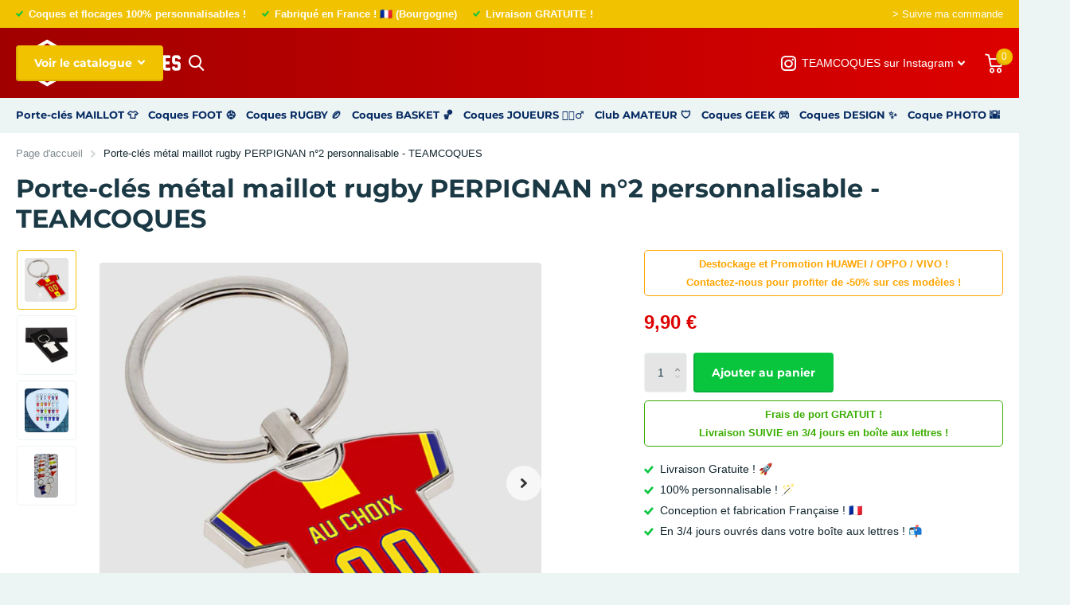

--- FILE ---
content_type: text/html; charset=utf-8
request_url: https://www.teamcoques.fr/products/porte-cles-perpignan-2
body_size: 33106
content:
<!doctype html>

  <html lang="fr" data-theme="xtra" dir="ltr" class="no-js  ">
  	
    <head>

        <!-- Google Tag Manager -->
        <script>
          (function(w,d,s,l,i){w[l]=w[l]||[];w[l].push({'gtm.start':
            new Date().getTime(),event:'gtm.js'});var f=d.getElementsByTagName(s)[0],
            j=d.createElement(s),dl=l!='dataLayer'?'&l='+l:'';j.async=true;j.src=
            'https://www.googletagmanager.com/gtm.js?id='+i+dl;f.parentNode.insertBefore(j,f);
            })(window,document,'script','dataLayer','GTM-P32WXKQG');
        </script>
        <!-- End Google Tag Manager -->

        <!-- Google Avis Clients -->
        <script src="https://apis.google.com/js/platform.js?onload=renderOptIn" async defer></script>
        <script>
          window.renderOptIn = function() {
            window.gapi.load('surveyoptin', function() {
              window.gapi.surveyoptin.render(
                {
                  // REQUIRED FIELDS
                  "merchant_id": 138839727,
                  "order_id": "ORDER_ID",
                  "email": "CUSTOMER_EMAIL",
                  "delivery_country": "COUNTRY_CODE",
                  "estimated_delivery_date": "YYYY-MM-DD",

                  // OPTIONAL FIELDS
                  "products": [{"gtin":"GTIN1"}, {"gtin":"GTIN2"}]
                });
            });
          }
        </script>
        <!-- End Google Avis Clients -->
      
  		<meta charset="utf-8">
  		<meta http-equiv="x-ua-compatible" content="ie=edge">
  		<title>Porte-clés métal maillot rugby PERPIGNAN n°2 personnalisable &ndash; TEAMCOQUES</title><meta name="description" content="Porte-clés en métal de très bonne qualité, en forme de maillots, à l&#39;effigie de votre club de sport (foot, rugby, ou basket) préféré. Version face avec nom du club, ou version dos avec flocage (nom + numéro) personnalisable. Egalement disponible et 100% personnalisable pour les clubs amateurs. Très bon idée de cadeaux."><meta name="theme-color" content="">
          <meta name="keywords" content="teamcoques, coque, coques, smartphone, iphone, personnalisable, foot, football, rugby, club, flocage, maillot, nom, numéro, paris, psg, marseille, om, lyon, ol, toulouse, stade toulousain, messi, ronaldo, mbappé, griezmann, benzema, dupont, ntamack">
          <meta name="msapplication-config" content="//www.teamcoques.fr/cdn/shop/t/14/assets/browserconfig.xml?v=52024572095365081671680376139">
<meta property="og:title" content="Porte-clés métal maillot rugby PERPIGNAN n°2 personnalisable - TEAMCOQUES">
<meta property="og:type" content="product">
<meta property="og:description" content="Porte-clés en métal de très bonne qualité, en forme de maillots, à l&#39;effigie de votre club de sport (foot, rugby, ou basket) préféré. Version face avec nom du club, ou version dos avec flocage (nom + numéro) personnalisable. Egalement disponible et 100% personnalisable pour les clubs amateurs. Très bon idée de cadeaux.">
<meta property="og:site_name" content="TEAMCOQUES">
<meta property="og:url" content="https://www.teamcoques.fr/products/porte-cles-perpignan-2">

  
  <meta property="product:price:amount" content="9,90 €">
  <meta property="og:price:amount" content="9,90 €">
  <meta property="og:price:currency" content="EUR">
  <meta property="og:availability" content="instock" />

<meta property="og:image" content="//www.teamcoques.fr/cdn/shop/files/Maillot_Perpignan_B_3D_de1bb9a6-c48e-4ca4-8649-d05c46dd1b04.jpg?crop=center&height=500&v=1748820315&width=600">

<meta name="twitter:title" content="Porte-clés métal maillot rugby PERPIGNAN n°2 personnalisable - TEAMCOQUES">
<meta name="twitter:description" content="Porte-clés en métal de très bonne qualité, en forme de maillots, à l&#39;effigie de votre club de sport (foot, rugby, ou basket) préféré. Version face avec nom du club, ou version dos avec flocage (nom + numéro) personnalisable. Egalement disponible et 100% personnalisable pour les clubs amateurs. Très bon idée de cadeaux.">
<meta name="twitter:site" content="TEAMCOQUES">

<meta property="twitter:image" content="//www.teamcoques.fr/cdn/shop/files/Maillot_Perpignan_B_3D_de1bb9a6-c48e-4ca4-8649-d05c46dd1b04.jpg?crop=center&height=500&v=1748820315&width=600">
<script type="application/ld+json">
  [{
        "@context": "http://schema.org",
        "@type": "Product",
        "name": "Porte-clés métal maillot rugby PERPIGNAN n°2 personnalisable - TEAMCOQUES",
        "url": "https://www.teamcoques.fr/products/porte-cles-perpignan-2","brand": { "@type": "Brand", "name": "TEAMCOQUES" },"description": "Qualité de fabrication Nos porte-clés en métal, en forme de petit maillot, sont conçues en zinc nickelé.Ils mesurent 4 cm de hauteur, et disposent d'un anneau pour l'attache vissé sur le dessus.   Ils sont conçus pour une utilisation quotidienne, résistant aux rayures laissées par vos clés.  Ses légers rebords sur la face avant lui permettent de réduire les chocs sur la face avant en cas de chute. Enfin, ils sont livrés dans leur coffret noir, avec mousse préformée. Tel des bijoux dans leurs écrins !\nÉnorme choix d'équipes disponibles  Plus de 120 visuels de clubs et sélections sont disponibles pour votre porte-clés, à travers 4 sports : - en Football, les clubs de L1, L2, et l'Equipe de France,  - en Rugby, les équipes du Top 14 et le XV de France,  - en Basket, les franchises américaines de la NBA,  - en Cyclisme, les maillots iconiques du Tour de France.\nPersonnalisationUne seule face de nos porte-clés est imprimable, la face arrière restant en métal.Cependant, pour chaque porte-clés et pour chaque clubs, nous vous proposons au choix le visuel de la face avant OU arrière du maillot à imprimer.Le flocage (nom + numéro) sur la coque de votre club est 100% personnalisable.Floquez le nom de votre joueur préféré, ou bien votre prénom !Le choix est libre et le tarif reste inchangé !\nClubs amateursNos porte-clés sont également disponibles et 100% personnalisables pour les clubs amateurs.Ils sont une très bonne idée de cadeaux pour vos licenciés, créant ainsi une cohésion d'équipe.Dirigeants, n'hésitez pas à nous contacter pour une création et une commande groupée !\nMade in France Tous nos porte-clés sont dessinés, produits, et expédiés en France, en Bourgogne, près de Dijon.Fabrication et expédition le Jour J ! Puis livraison en 3\/4 jours en moyenne.","image": "//www.teamcoques.fr/cdn/shop/files/Maillot_Perpignan_B_3D_de1bb9a6-c48e-4ca4-8649-d05c46dd1b04.jpg?crop=center&height=500&v=1748820315&width=600","offers": {
          "@type": "Offer",
          "price": "9.9",
          "url": "https://www.teamcoques.fr/products/porte-cles-perpignan-2",
          "priceValidUntil": "2027-02-01",
          "priceCurrency": "EUR"}
      },{
      "@context": "http://schema.org/",
      "@type": "Organization",
      "url": "https://www.teamcoques.fr/products/porte-cles-perpignan-2",
      "name": "TEAMCOQUES",
      "legalName": "TEAMCOQUES",
      "description": "Porte-clés en métal de très bonne qualité, en forme de maillots, à l&#39;effigie de votre club de sport (foot, rugby, ou basket) préféré. Version face avec nom du club, ou version dos avec flocage (nom + numéro) personnalisable. Egalement disponible et 100% personnalisable pour les clubs amateurs. Très bon idée de cadeaux.","contactPoint": {
        "@type": "ContactPoint",
        "contactType": "Customer service",
        "telephone": "0604454892"
      },
      "address": {
        "@type": "PostalAddress",
        "streetAddress": "3 Rue des Tournesols",
        "addressLocality": "QUETIGNY",
        "postalCode": "21800",
        "addressCountry": "FRANCE"
      }
    },
    {
      "@context": "http://schema.org",
      "@type": "WebSite",
      "url": "https://www.teamcoques.fr/products/porte-cles-perpignan-2",
      "name": "TEAMCOQUES",
      "description": "Porte-clés en métal de très bonne qualité, en forme de maillots, à l&#39;effigie de votre club de sport (foot, rugby, ou basket) préféré. Version face avec nom du club, ou version dos avec flocage (nom + numéro) personnalisable. Egalement disponible et 100% personnalisable pour les clubs amateurs. Très bon idée de cadeaux.",
      "author": [
        {
          "@type": "Organization",
          "url": "https://www.someoneyouknow.online",
          "name": "Someoneyouknow",
          "address": {
            "@type": "PostalAddress",
            "streetAddress": "Wilhelminaplein 25",
            "addressLocality": "Eindhoven",
            "addressRegion": "NB",
            "postalCode": "5611 HG",
            "addressCountry": "NL"
          }
        }
      ]
    }
  ]
</script>

          <meta name="author" content="TEAMCOQUES">
          <meta name="publisher" content="TEAMCOQUES">
  		<meta name="MobileOptimized" content="320">
  		<meta name="HandheldFriendly" content="true">
  		<meta name="viewport" content="width=device-width, initial-scale=1, minimum-scale=1, maximum-scale=5, viewport-fit=cover, shrink-to-fit=no">
  		<meta name="msapplication-config" content="//www.teamcoques.fr/cdn/shop/t/14/assets/browserconfig.xml?v=52024572095365081671680376139">
  		<link rel="canonical" href="https://www.teamcoques.fr/products/porte-cles-perpignan-2">
        <link rel="preconnect" href="https://cdn.shopify.com" crossorigin>
  		<link rel="preconnect" href="https://fonts.shopifycdn.com" crossorigin><link rel="preload" as="style" href="//www.teamcoques.fr/cdn/shop/t/14/assets/screen.css?v=117354303066338721781768347209">
  		<link rel="preload" as="style" href="//www.teamcoques.fr/cdn/shop/t/14/assets/screen-settings.css?v=79696070184584460901767793484">
  		
  		<link rel="preload" as="font" href="//www.teamcoques.fr/cdn/fonts/montserrat/montserrat_n7.3c434e22befd5c18a6b4afadb1e3d77c128c7939.woff2" type="font/woff2" crossorigin>
        
  		<link rel="preload" as="font" href="//www.teamcoques.fr/cdn/shop/t/14/assets/icomoon.woff2?v=50340142654461913891680376138" crossorigin>
  		<link media="screen" rel="stylesheet" href="//www.teamcoques.fr/cdn/shop/t/14/assets/screen.css?v=117354303066338721781768347209" id="core-css">
  		
  		<noscript><link rel="stylesheet" href="//www.teamcoques.fr/cdn/shop/t/14/assets/async-menu.css?v=101707966521840166621768415462"></noscript><link media="screen" rel="stylesheet" href="//www.teamcoques.fr/cdn/shop/t/14/assets/page-product.css?v=155219057333876544731755122725" id="product-css"><link media="screen" rel="stylesheet" href="//www.teamcoques.fr/cdn/shop/t/14/assets/screen-settings.css?v=79696070184584460901767793484" id="custom-css">
<link rel="icon" href="//www.teamcoques.fr/cdn/shop/files/Favicon_TC_V2_e8a94cfb-0796-436b-a4c2-f73b830be67d.png?crop=center&height=32&v=1768411999&width=32" type="image/png">
  			<link rel="mask-icon" href="safari-pinned-tab.svg" color="#333333">
  			<link rel="apple-touch-icon" href="apple-touch-icon.png"><link rel="manifest" href="//www.teamcoques.fr/cdn/shop/t/14/assets/manifest.json?v=139210998544932420631768413827">
  		<link rel="preconnect" href="//cdn.shopify.com">
  		<script>document.documentElement.classList.remove('no-js'); document.documentElement.classList.add('js');</script>
  		<meta name="msapplication-config" content="//www.teamcoques.fr/cdn/shop/t/14/assets/browserconfig.xml?v=52024572095365081671680376139">
<meta property="og:title" content="Porte-clés métal maillot rugby PERPIGNAN n°2 personnalisable - TEAMCOQUES">
<meta property="og:type" content="product">
<meta property="og:description" content="Porte-clés en métal de très bonne qualité, en forme de maillots, à l&#39;effigie de votre club de sport (foot, rugby, ou basket) préféré. Version face avec nom du club, ou version dos avec flocage (nom + numéro) personnalisable. Egalement disponible et 100% personnalisable pour les clubs amateurs. Très bon idée de cadeaux.">
<meta property="og:site_name" content="TEAMCOQUES">
<meta property="og:url" content="https://www.teamcoques.fr/products/porte-cles-perpignan-2">

  
  <meta property="product:price:amount" content="9,90 €">
  <meta property="og:price:amount" content="9,90 €">
  <meta property="og:price:currency" content="EUR">
  <meta property="og:availability" content="instock" />

<meta property="og:image" content="//www.teamcoques.fr/cdn/shop/files/Maillot_Perpignan_B_3D_de1bb9a6-c48e-4ca4-8649-d05c46dd1b04.jpg?crop=center&height=500&v=1748820315&width=600">

<meta name="twitter:title" content="Porte-clés métal maillot rugby PERPIGNAN n°2 personnalisable - TEAMCOQUES">
<meta name="twitter:description" content="Porte-clés en métal de très bonne qualité, en forme de maillots, à l&#39;effigie de votre club de sport (foot, rugby, ou basket) préféré. Version face avec nom du club, ou version dos avec flocage (nom + numéro) personnalisable. Egalement disponible et 100% personnalisable pour les clubs amateurs. Très bon idée de cadeaux.">
<meta name="twitter:site" content="TEAMCOQUES">

<meta property="twitter:image" content="//www.teamcoques.fr/cdn/shop/files/Maillot_Perpignan_B_3D_de1bb9a6-c48e-4ca4-8649-d05c46dd1b04.jpg?crop=center&height=500&v=1748820315&width=600">
<script type="application/ld+json">
  [{
        "@context": "http://schema.org",
        "@type": "Product",
        "name": "Porte-clés métal maillot rugby PERPIGNAN n°2 personnalisable - TEAMCOQUES",
        "url": "https://www.teamcoques.fr/products/porte-cles-perpignan-2","brand": { "@type": "Brand", "name": "TEAMCOQUES" },"description": "Qualité de fabrication Nos porte-clés en métal, en forme de petit maillot, sont conçues en zinc nickelé.Ils mesurent 4 cm de hauteur, et disposent d'un anneau pour l'attache vissé sur le dessus.   Ils sont conçus pour une utilisation quotidienne, résistant aux rayures laissées par vos clés.  Ses légers rebords sur la face avant lui permettent de réduire les chocs sur la face avant en cas de chute. Enfin, ils sont livrés dans leur coffret noir, avec mousse préformée. Tel des bijoux dans leurs écrins !\nÉnorme choix d'équipes disponibles  Plus de 120 visuels de clubs et sélections sont disponibles pour votre porte-clés, à travers 4 sports : - en Football, les clubs de L1, L2, et l'Equipe de France,  - en Rugby, les équipes du Top 14 et le XV de France,  - en Basket, les franchises américaines de la NBA,  - en Cyclisme, les maillots iconiques du Tour de France.\nPersonnalisationUne seule face de nos porte-clés est imprimable, la face arrière restant en métal.Cependant, pour chaque porte-clés et pour chaque clubs, nous vous proposons au choix le visuel de la face avant OU arrière du maillot à imprimer.Le flocage (nom + numéro) sur la coque de votre club est 100% personnalisable.Floquez le nom de votre joueur préféré, ou bien votre prénom !Le choix est libre et le tarif reste inchangé !\nClubs amateursNos porte-clés sont également disponibles et 100% personnalisables pour les clubs amateurs.Ils sont une très bonne idée de cadeaux pour vos licenciés, créant ainsi une cohésion d'équipe.Dirigeants, n'hésitez pas à nous contacter pour une création et une commande groupée !\nMade in France Tous nos porte-clés sont dessinés, produits, et expédiés en France, en Bourgogne, près de Dijon.Fabrication et expédition le Jour J ! Puis livraison en 3\/4 jours en moyenne.","image": "//www.teamcoques.fr/cdn/shop/files/Maillot_Perpignan_B_3D_de1bb9a6-c48e-4ca4-8649-d05c46dd1b04.jpg?crop=center&height=500&v=1748820315&width=600","offers": {
          "@type": "Offer",
          "price": "9.9",
          "url": "https://www.teamcoques.fr/products/porte-cles-perpignan-2",
          "priceValidUntil": "2027-02-01",
          "priceCurrency": "EUR"}
      },{
      "@context": "http://schema.org/",
      "@type": "Organization",
      "url": "https://www.teamcoques.fr/products/porte-cles-perpignan-2",
      "name": "TEAMCOQUES",
      "legalName": "TEAMCOQUES",
      "description": "Porte-clés en métal de très bonne qualité, en forme de maillots, à l&#39;effigie de votre club de sport (foot, rugby, ou basket) préféré. Version face avec nom du club, ou version dos avec flocage (nom + numéro) personnalisable. Egalement disponible et 100% personnalisable pour les clubs amateurs. Très bon idée de cadeaux.","contactPoint": {
        "@type": "ContactPoint",
        "contactType": "Customer service",
        "telephone": "0604454892"
      },
      "address": {
        "@type": "PostalAddress",
        "streetAddress": "3 Rue des Tournesols",
        "addressLocality": "QUETIGNY",
        "postalCode": "21800",
        "addressCountry": "FRANCE"
      }
    },
    {
      "@context": "http://schema.org",
      "@type": "WebSite",
      "url": "https://www.teamcoques.fr/products/porte-cles-perpignan-2",
      "name": "TEAMCOQUES",
      "description": "Porte-clés en métal de très bonne qualité, en forme de maillots, à l&#39;effigie de votre club de sport (foot, rugby, ou basket) préféré. Version face avec nom du club, ou version dos avec flocage (nom + numéro) personnalisable. Egalement disponible et 100% personnalisable pour les clubs amateurs. Très bon idée de cadeaux.",
      "author": [
        {
          "@type": "Organization",
          "url": "https://www.someoneyouknow.online",
          "name": "Someoneyouknow",
          "address": {
            "@type": "PostalAddress",
            "streetAddress": "Wilhelminaplein 25",
            "addressLocality": "Eindhoven",
            "addressRegion": "NB",
            "postalCode": "5611 HG",
            "addressCountry": "NL"
          }
        }
      ]
    }
  ]
</script>


      
        <!-- CSS Slick Slider perso ========= -->
       
         
          <!-- script_tag (à remplacer par async) pose problème temps de chargement -->
        <script src="https://cdnjs.cloudflare.com/ajax/libs/jquery/2.2.3/jquery.min.js">></script>
        <link href="//www.teamcoques.fr/cdn/shop/t/14/assets/slick-perso.css?v=16092288971306483301745795746" rel="stylesheet" type="text/css" media="all" />


        <!-- CDN Slick Slider ========= -->
        	
        
        <script src="//www.teamcoques.fr/cdn/shop/t/14/assets/vendor.min.js?v=31083545042703198491683744605" defer="defer"></script>
        <script src="//www.teamcoques.fr/cdn/shop/t/14/assets/theme.js?v=644975195517921371686088051" defer="defer"></script>
        <script src="//www.teamcoques.fr/cdn/shop/t/14/assets/lazysizes.min.js?v=8147953233334221341682949825" async="async"></script>
        

        <!-- Smartlook ================================================== -->
        <script type='text/javascript'>
        window.smartlook||(function(d) {
          var o=smartlook=function(){ o.api.push(arguments)},h=d.getElementsByTagName('head')[0];
          var c=d.createElement('script');o.api=new Array();c.async=true;c.type='text/javascript';
          c.charset='utf-8';c.src='https://rec.smartlook.com/recorder.js';h.appendChild(c);
          })(document);
          smartlook('init', '9daef64b686e453f5ede404458fc9631b442311d');
        </script>
          
  		<script>window.performance && window.performance.mark && window.performance.mark('shopify.content_for_header.start');</script><meta name="google-site-verification" content="aFEyXxaxipdsZ4ZzsJnkAFwZKSaJZoZYABtUQVgz8UA">
<meta name="google-site-verification" content="yFe4raiJPQAlr7VcuKnMwFg-NSmuz74n7C6lAoUBKt0">
<meta name="facebook-domain-verification" content="wfa9tbr33bdb4lbql1dd6mllj22ln9">
<meta id="shopify-digital-wallet" name="shopify-digital-wallet" content="/7034110021/digital_wallets/dialog">
<meta name="shopify-checkout-api-token" content="75513c78e21b3e62b594a608439ded7f">
<meta id="in-context-paypal-metadata" data-shop-id="7034110021" data-venmo-supported="false" data-environment="production" data-locale="fr_FR" data-paypal-v4="true" data-currency="EUR">
<link rel="alternate" type="application/json+oembed" href="https://www.teamcoques.fr/products/porte-cles-perpignan-2.oembed">
<script async="async" src="/checkouts/internal/preloads.js?locale=fr-FR"></script>
<script id="apple-pay-shop-capabilities" type="application/json">{"shopId":7034110021,"countryCode":"FR","currencyCode":"EUR","merchantCapabilities":["supports3DS"],"merchantId":"gid:\/\/shopify\/Shop\/7034110021","merchantName":"TEAMCOQUES","requiredBillingContactFields":["postalAddress","email","phone"],"requiredShippingContactFields":["postalAddress","email","phone"],"shippingType":"shipping","supportedNetworks":["visa","masterCard","amex","maestro"],"total":{"type":"pending","label":"TEAMCOQUES","amount":"1.00"},"shopifyPaymentsEnabled":true,"supportsSubscriptions":true}</script>
<script id="shopify-features" type="application/json">{"accessToken":"75513c78e21b3e62b594a608439ded7f","betas":["rich-media-storefront-analytics"],"domain":"www.teamcoques.fr","predictiveSearch":true,"shopId":7034110021,"locale":"fr"}</script>
<script>var Shopify = Shopify || {};
Shopify.shop = "team-coques.myshopify.com";
Shopify.locale = "fr";
Shopify.currency = {"active":"EUR","rate":"1.0"};
Shopify.country = "FR";
Shopify.theme = {"name":"Xtra 4.0","id":147033882963,"schema_name":"Xtra","schema_version":"3.0.0","theme_store_id":1609,"role":"main"};
Shopify.theme.handle = "null";
Shopify.theme.style = {"id":null,"handle":null};
Shopify.cdnHost = "www.teamcoques.fr/cdn";
Shopify.routes = Shopify.routes || {};
Shopify.routes.root = "/";</script>
<script type="module">!function(o){(o.Shopify=o.Shopify||{}).modules=!0}(window);</script>
<script>!function(o){function n(){var o=[];function n(){o.push(Array.prototype.slice.apply(arguments))}return n.q=o,n}var t=o.Shopify=o.Shopify||{};t.loadFeatures=n(),t.autoloadFeatures=n()}(window);</script>
<script id="shop-js-analytics" type="application/json">{"pageType":"product"}</script>
<script defer="defer" async type="module" src="//www.teamcoques.fr/cdn/shopifycloud/shop-js/modules/v2/client.init-shop-cart-sync_Lpn8ZOi5.fr.esm.js"></script>
<script defer="defer" async type="module" src="//www.teamcoques.fr/cdn/shopifycloud/shop-js/modules/v2/chunk.common_X4Hu3kma.esm.js"></script>
<script defer="defer" async type="module" src="//www.teamcoques.fr/cdn/shopifycloud/shop-js/modules/v2/chunk.modal_BV0V5IrV.esm.js"></script>
<script type="module">
  await import("//www.teamcoques.fr/cdn/shopifycloud/shop-js/modules/v2/client.init-shop-cart-sync_Lpn8ZOi5.fr.esm.js");
await import("//www.teamcoques.fr/cdn/shopifycloud/shop-js/modules/v2/chunk.common_X4Hu3kma.esm.js");
await import("//www.teamcoques.fr/cdn/shopifycloud/shop-js/modules/v2/chunk.modal_BV0V5IrV.esm.js");

  window.Shopify.SignInWithShop?.initShopCartSync?.({"fedCMEnabled":true,"windoidEnabled":true});

</script>
<script>(function() {
  var isLoaded = false;
  function asyncLoad() {
    if (isLoaded) return;
    isLoaded = true;
    var urls = ["https:\/\/loox.io\/widget\/4kbQS_8H3w\/loox.1574725922774.js?shop=team-coques.myshopify.com","https:\/\/cdn.nfcube.com\/instafeed-25d5d0de13a3500907d6d710cf18bd7e.js?shop=team-coques.myshopify.com"];
    for (var i = 0; i < urls.length; i++) {
      var s = document.createElement('script');
      s.type = 'text/javascript';
      s.async = true;
      s.src = urls[i];
      var x = document.getElementsByTagName('script')[0];
      x.parentNode.insertBefore(s, x);
    }
  };
  if(window.attachEvent) {
    window.attachEvent('onload', asyncLoad);
  } else {
    window.addEventListener('load', asyncLoad, false);
  }
})();</script>
<script id="__st">var __st={"a":7034110021,"offset":3600,"reqid":"77581aa8-0ce0-4017-8d48-26f347a6eb93-1769926225","pageurl":"www.teamcoques.fr\/products\/porte-cles-perpignan-2","u":"da872592c49c","p":"product","rtyp":"product","rid":8158133846329};</script>
<script>window.ShopifyPaypalV4VisibilityTracking = true;</script>
<script id="captcha-bootstrap">!function(){'use strict';const t='contact',e='account',n='new_comment',o=[[t,t],['blogs',n],['comments',n],[t,'customer']],c=[[e,'customer_login'],[e,'guest_login'],[e,'recover_customer_password'],[e,'create_customer']],r=t=>t.map((([t,e])=>`form[action*='/${t}']:not([data-nocaptcha='true']) input[name='form_type'][value='${e}']`)).join(','),a=t=>()=>t?[...document.querySelectorAll(t)].map((t=>t.form)):[];function s(){const t=[...o],e=r(t);return a(e)}const i='password',u='form_key',d=['recaptcha-v3-token','g-recaptcha-response','h-captcha-response',i],f=()=>{try{return window.sessionStorage}catch{return}},m='__shopify_v',_=t=>t.elements[u];function p(t,e,n=!1){try{const o=window.sessionStorage,c=JSON.parse(o.getItem(e)),{data:r}=function(t){const{data:e,action:n}=t;return t[m]||n?{data:e,action:n}:{data:t,action:n}}(c);for(const[e,n]of Object.entries(r))t.elements[e]&&(t.elements[e].value=n);n&&o.removeItem(e)}catch(o){console.error('form repopulation failed',{error:o})}}const l='form_type',E='cptcha';function T(t){t.dataset[E]=!0}const w=window,h=w.document,L='Shopify',v='ce_forms',y='captcha';let A=!1;((t,e)=>{const n=(g='f06e6c50-85a8-45c8-87d0-21a2b65856fe',I='https://cdn.shopify.com/shopifycloud/storefront-forms-hcaptcha/ce_storefront_forms_captcha_hcaptcha.v1.5.2.iife.js',D={infoText:'Protégé par hCaptcha',privacyText:'Confidentialité',termsText:'Conditions'},(t,e,n)=>{const o=w[L][v],c=o.bindForm;if(c)return c(t,g,e,D).then(n);var r;o.q.push([[t,g,e,D],n]),r=I,A||(h.body.append(Object.assign(h.createElement('script'),{id:'captcha-provider',async:!0,src:r})),A=!0)});var g,I,D;w[L]=w[L]||{},w[L][v]=w[L][v]||{},w[L][v].q=[],w[L][y]=w[L][y]||{},w[L][y].protect=function(t,e){n(t,void 0,e),T(t)},Object.freeze(w[L][y]),function(t,e,n,w,h,L){const[v,y,A,g]=function(t,e,n){const i=e?o:[],u=t?c:[],d=[...i,...u],f=r(d),m=r(i),_=r(d.filter((([t,e])=>n.includes(e))));return[a(f),a(m),a(_),s()]}(w,h,L),I=t=>{const e=t.target;return e instanceof HTMLFormElement?e:e&&e.form},D=t=>v().includes(t);t.addEventListener('submit',(t=>{const e=I(t);if(!e)return;const n=D(e)&&!e.dataset.hcaptchaBound&&!e.dataset.recaptchaBound,o=_(e),c=g().includes(e)&&(!o||!o.value);(n||c)&&t.preventDefault(),c&&!n&&(function(t){try{if(!f())return;!function(t){const e=f();if(!e)return;const n=_(t);if(!n)return;const o=n.value;o&&e.removeItem(o)}(t);const e=Array.from(Array(32),(()=>Math.random().toString(36)[2])).join('');!function(t,e){_(t)||t.append(Object.assign(document.createElement('input'),{type:'hidden',name:u})),t.elements[u].value=e}(t,e),function(t,e){const n=f();if(!n)return;const o=[...t.querySelectorAll(`input[type='${i}']`)].map((({name:t})=>t)),c=[...d,...o],r={};for(const[a,s]of new FormData(t).entries())c.includes(a)||(r[a]=s);n.setItem(e,JSON.stringify({[m]:1,action:t.action,data:r}))}(t,e)}catch(e){console.error('failed to persist form',e)}}(e),e.submit())}));const S=(t,e)=>{t&&!t.dataset[E]&&(n(t,e.some((e=>e===t))),T(t))};for(const o of['focusin','change'])t.addEventListener(o,(t=>{const e=I(t);D(e)&&S(e,y())}));const B=e.get('form_key'),M=e.get(l),P=B&&M;t.addEventListener('DOMContentLoaded',(()=>{const t=y();if(P)for(const e of t)e.elements[l].value===M&&p(e,B);[...new Set([...A(),...v().filter((t=>'true'===t.dataset.shopifyCaptcha))])].forEach((e=>S(e,t)))}))}(h,new URLSearchParams(w.location.search),n,t,e,['guest_login'])})(!0,!0)}();</script>
<script integrity="sha256-4kQ18oKyAcykRKYeNunJcIwy7WH5gtpwJnB7kiuLZ1E=" data-source-attribution="shopify.loadfeatures" defer="defer" src="//www.teamcoques.fr/cdn/shopifycloud/storefront/assets/storefront/load_feature-a0a9edcb.js" crossorigin="anonymous"></script>
<script data-source-attribution="shopify.dynamic_checkout.dynamic.init">var Shopify=Shopify||{};Shopify.PaymentButton=Shopify.PaymentButton||{isStorefrontPortableWallets:!0,init:function(){window.Shopify.PaymentButton.init=function(){};var t=document.createElement("script");t.src="https://www.teamcoques.fr/cdn/shopifycloud/portable-wallets/latest/portable-wallets.fr.js",t.type="module",document.head.appendChild(t)}};
</script>
<script data-source-attribution="shopify.dynamic_checkout.buyer_consent">
  function portableWalletsHideBuyerConsent(e){var t=document.getElementById("shopify-buyer-consent"),n=document.getElementById("shopify-subscription-policy-button");t&&n&&(t.classList.add("hidden"),t.setAttribute("aria-hidden","true"),n.removeEventListener("click",e))}function portableWalletsShowBuyerConsent(e){var t=document.getElementById("shopify-buyer-consent"),n=document.getElementById("shopify-subscription-policy-button");t&&n&&(t.classList.remove("hidden"),t.removeAttribute("aria-hidden"),n.addEventListener("click",e))}window.Shopify?.PaymentButton&&(window.Shopify.PaymentButton.hideBuyerConsent=portableWalletsHideBuyerConsent,window.Shopify.PaymentButton.showBuyerConsent=portableWalletsShowBuyerConsent);
</script>
<script data-source-attribution="shopify.dynamic_checkout.cart.bootstrap">document.addEventListener("DOMContentLoaded",(function(){function t(){return document.querySelector("shopify-accelerated-checkout-cart, shopify-accelerated-checkout")}if(t())Shopify.PaymentButton.init();else{new MutationObserver((function(e,n){t()&&(Shopify.PaymentButton.init(),n.disconnect())})).observe(document.body,{childList:!0,subtree:!0})}}));
</script>
<script id='scb4127' type='text/javascript' async='' src='https://www.teamcoques.fr/cdn/shopifycloud/privacy-banner/storefront-banner.js'></script><link id="shopify-accelerated-checkout-styles" rel="stylesheet" media="screen" href="https://www.teamcoques.fr/cdn/shopifycloud/portable-wallets/latest/accelerated-checkout-backwards-compat.css" crossorigin="anonymous">
<style id="shopify-accelerated-checkout-cart">
        #shopify-buyer-consent {
  margin-top: 1em;
  display: inline-block;
  width: 100%;
}

#shopify-buyer-consent.hidden {
  display: none;
}

#shopify-subscription-policy-button {
  background: none;
  border: none;
  padding: 0;
  text-decoration: underline;
  font-size: inherit;
  cursor: pointer;
}

#shopify-subscription-policy-button::before {
  box-shadow: none;
}

      </style>

<script>window.performance && window.performance.mark && window.performance.mark('shopify.content_for_header.end');</script>
  		
  	
  	<script>var loox_global_hash = '1769897825531';</script><style>.loox-reviews-default { max-width: 1200px; margin: 0 auto; }.loox-rating .loox-icon { color:#E80000; }
:root { --lxs-rating-icon-color: #E80000; }</style>
  <!-- BEGIN app block: shopify://apps/zepto-product-personalizer/blocks/product_personalizer_main/7411210d-7b32-4c09-9455-e129e3be4729 --><!-- BEGIN app snippet: product-personalizer -->



  
 
 


<style>.pplr_add_to_cart{display:none !important;}</style><div id="pplr-8158133846329" data-id="8158133846329" class="product-personalizer" data-handle="porte-cles-perpignan-2"></div>
  
<script type='text/javascript'>
  window.pplr_variant_product = [];
  
  
  
  
  window.pplr_inv_product = [];
   
  if (typeof product_personalizer == 'undefined') {
  var product_personalizer = {"cstmfy_req":"1"};
  }
  if (typeof pplr_product == 'undefined') {
    var pplr_product = {"id":8158133846329,"title":"Porte-clés métal maillot rugby PERPIGNAN n°2 personnalisable - TEAMCOQUES","handle":"porte-cles-perpignan-2","description":"\u003cp\u003e\u003cspan id=\"sous-titre\"\u003eQualité de fabrication \u003cbr\u003e\u003c\/span\u003e\u003cspan\u003eNos porte-clés en métal, en forme de petit maillot, sont conçues en \u003cstrong\u003ezinc nickelé\u003c\/strong\u003e.\u003cbr\u003e\u003c\/span\u003e\u003cspan\u003eIls mesurent \u003cstrong\u003e4 cm de hauteur\u003c\/strong\u003e, et disposent d'un anneau pour l'attache vissé sur le dessus. \u003c\/span\u003e \u003cbr\u003e\u003cspan\u003e Ils sont conçus pour une utilisation quotidienne, \u003cstrong\u003erésistant aux rayures\u003c\/strong\u003e laissées par vos clés. \u003c\/span\u003e\u003cbr\u003e\u003cspan\u003e Ses \u003cstrong\u003elégers rebords sur la face avant\u003c\/strong\u003e lui permettent de réduire les chocs sur la face avant en cas de chute. \u003cbr\u003eEnfin, ils sont livrés dans leur \u003cstrong\u003ecoffret noir\u003c\/strong\u003e, avec mousse préformée. \u003cbr\u003eTel des bijoux dans leurs écrins !\u003cbr\u003e\u003c\/span\u003e\u003c\/p\u003e\n\u003cp\u003e\u003cspan id=\"sous-titre\"\u003eÉnorme choix d'équipes disponibles\u003cbr\u003e\u003c\/span\u003e \u003cspan\u003e Plus de \u003cstrong\u003e120 visuels de clubs et sélections\u003c\/strong\u003e sont disponibles pour votre porte-clés, à travers \u003cstrong\u003e4 sports\u003c\/strong\u003e :\u003cbr\u003e - en \u003cstrong\u003eFootball,\u003c\/strong\u003e les clubs de \u003cstrong\u003eL1, L2\u003c\/strong\u003e, et l'\u003cstrong\u003eEquipe de France, \u003cbr\u003e\u003c\/strong\u003e - en \u003cstrong\u003eRugby\u003c\/strong\u003e, les équipes du \u003cstrong\u003eTop 14\u003c\/strong\u003e et le \u003cstrong\u003eXV de France, \u003cbr\u003e\u003c\/strong\u003e - en \u003cstrong\u003eBasket\u003c\/strong\u003e, les franchises américaines de \u003cstrong\u003ela NBA, \u003cbr\u003e\u003c\/strong\u003e - en \u003cstrong\u003eCyclisme\u003c\/strong\u003e, les maillots iconiques du\u003cstrong\u003e Tour de France.\u003c\/strong\u003e\u003c\/span\u003e\u003c\/p\u003e\n\u003cp\u003e\u003cspan\u003e\u003cspan id=\"sous-titre\"\u003ePersonnalisation\u003c\/span\u003e\u003cbr\u003e\u003cspan style=\"color: rgb(255, 128, 0);\" data-mce-style=\"color: rgb(255, 128, 0);\"\u003e\u003cstrong\u003eUne seule face de nos porte-clés est imprimable, la face arrière restant en métal.\u003c\/strong\u003e\u003c\/span\u003e\u003cbr\u003e\u003cstrong\u003e\u003cspan style=\"color: rgb(255, 128, 0);\"\u003eCependant, pour chaque porte-clés et pour chaque clubs, nous vous proposons au choix le visuel de la face avant OU arrière du maillot à imprimer.\u003c\/span\u003e\u003c\/strong\u003e\u003cbr\u003eLe flocage (nom + numéro) sur la coque de votre club est \u003cstrong\u003e100% personnalisable\u003c\/strong\u003e.\u003cbr\u003eFloquez le nom de votre joueur préféré, ou bien votre prénom !\u003cbr\u003e\u003cstrong\u003eLe choix est libre et le tarif reste inchangé !\u003c\/strong\u003e\u003c\/span\u003e\u003c\/p\u003e\n\u003cp\u003e\u003cspan\u003e\u003cspan id=\"sous-titre\"\u003eClubs amateurs\u003c\/span\u003e\u003cstrong\u003e\u003cbr\u003e\u003c\/strong\u003eNos porte-clés sont également disponibles et 100% personnalisables pour les clubs amateurs.\u003cbr data-mce-fragment=\"1\"\u003eIls sont une très bonne idée de cadeaux pour \u003cstrong\u003evos licenciés\u003c\/strong\u003e, créant ainsi une cohésion d'équipe.\u003cbr data-mce-fragment=\"1\"\u003eDirigeants, n'hésitez pas à nous contacter pour une création et \u003cstrong\u003eune commande groupée !\u003c\/strong\u003e\u003c\/span\u003e\u003c\/p\u003e\n\u003cp\u003e\u003cspan id=\"sous-titre\"\u003eMade in France \u003cbr\u003e\u003c\/span\u003e\u003cspan\u003eTous nos porte-clés sont dessinés, produits, et expédiés \u003cstrong\u003een France, en Bourgogne\u003c\/strong\u003e, près de Dijon.\u003cbr\u003eFabrication et expédition \u003cstrong\u003ele Jour J ! \u003cbr\u003e\u003c\/strong\u003ePuis livraison en \u003cstrong\u003e3\/4 jours\u003c\/strong\u003e en moyenne.\u003c\/span\u003e\u003c\/p\u003e","published_at":"2023-03-10T00:34:26+01:00","created_at":"2023-03-10T00:34:26+01:00","vendor":"TEAMCOQUES","type":"Porte-clés","tags":[],"price":990,"price_min":990,"price_max":990,"available":true,"price_varies":false,"compare_at_price":null,"compare_at_price_min":0,"compare_at_price_max":0,"compare_at_price_varies":false,"variants":[{"id":44568365203769,"title":"Default Title","option1":"Default Title","option2":null,"option3":null,"sku":"","requires_shipping":true,"taxable":false,"featured_image":null,"available":true,"name":"Porte-clés métal maillot rugby PERPIGNAN n°2 personnalisable - TEAMCOQUES","public_title":null,"options":["Default Title"],"price":990,"weight":25,"compare_at_price":null,"inventory_management":null,"barcode":"","requires_selling_plan":false,"selling_plan_allocations":[]}],"images":["\/\/www.teamcoques.fr\/cdn\/shop\/files\/Maillot_Perpignan_B_3D_de1bb9a6-c48e-4ca4-8649-d05c46dd1b04.jpg?v=1748820315","\/\/www.teamcoques.fr\/cdn\/shop\/products\/z4-etui_a217b714-6598-466f-b806-8bf8d641d2c0.jpg?v=1748820315","\/\/www.teamcoques.fr\/cdn\/shop\/products\/z5_81b45d07-a463-489e-9354-94026af70890.jpg?v=1748820315","\/\/www.teamcoques.fr\/cdn\/shop\/products\/z7_83d61a19-e1db-4f47-93c0-70f07452fc1c.jpg?v=1748820315"],"featured_image":"\/\/www.teamcoques.fr\/cdn\/shop\/files\/Maillot_Perpignan_B_3D_de1bb9a6-c48e-4ca4-8649-d05c46dd1b04.jpg?v=1748820315","options":["Title"],"media":[{"alt":"Porte-clés métal maillot rugby PERPIGNAN n°2 personnalisable - TEAMCOQUES","id":54644598669651,"position":1,"preview_image":{"aspect_ratio":1.0,"height":700,"width":700,"src":"\/\/www.teamcoques.fr\/cdn\/shop\/files\/Maillot_Perpignan_B_3D_de1bb9a6-c48e-4ca4-8649-d05c46dd1b04.jpg?v=1748820315"},"aspect_ratio":1.0,"height":700,"media_type":"image","src":"\/\/www.teamcoques.fr\/cdn\/shop\/files\/Maillot_Perpignan_B_3D_de1bb9a6-c48e-4ca4-8649-d05c46dd1b04.jpg?v=1748820315","width":700},{"alt":"Porte-clés métal maillot rugby personnalisable - TEAMCOQUES","id":33116366897465,"position":2,"preview_image":{"aspect_ratio":1.0,"height":1500,"width":1500,"src":"\/\/www.teamcoques.fr\/cdn\/shop\/products\/z4-etui_a217b714-6598-466f-b806-8bf8d641d2c0.jpg?v=1748820315"},"aspect_ratio":1.0,"height":1500,"media_type":"image","src":"\/\/www.teamcoques.fr\/cdn\/shop\/products\/z4-etui_a217b714-6598-466f-b806-8bf8d641d2c0.jpg?v=1748820315","width":1500},{"alt":"Porte-clés métal maillot rugby personnalisable - TEAMCOQUES","id":33116366930233,"position":3,"preview_image":{"aspect_ratio":1.0,"height":2160,"width":2160,"src":"\/\/www.teamcoques.fr\/cdn\/shop\/products\/z5_81b45d07-a463-489e-9354-94026af70890.jpg?v=1748820315"},"aspect_ratio":1.0,"height":2160,"media_type":"image","src":"\/\/www.teamcoques.fr\/cdn\/shop\/products\/z5_81b45d07-a463-489e-9354-94026af70890.jpg?v=1748820315","width":2160},{"alt":"Porte-clés métal maillot rugby personnalisable - TEAMCOQUES","id":33116366995769,"position":4,"preview_image":{"aspect_ratio":0.563,"height":1472,"width":828,"src":"\/\/www.teamcoques.fr\/cdn\/shop\/products\/z7_83d61a19-e1db-4f47-93c0-70f07452fc1c.jpg?v=1748820315"},"aspect_ratio":0.563,"height":1472,"media_type":"image","src":"\/\/www.teamcoques.fr\/cdn\/shop\/products\/z7_83d61a19-e1db-4f47-93c0-70f07452fc1c.jpg?v=1748820315","width":828}],"requires_selling_plan":false,"selling_plan_groups":[],"content":"\u003cp\u003e\u003cspan id=\"sous-titre\"\u003eQualité de fabrication \u003cbr\u003e\u003c\/span\u003e\u003cspan\u003eNos porte-clés en métal, en forme de petit maillot, sont conçues en \u003cstrong\u003ezinc nickelé\u003c\/strong\u003e.\u003cbr\u003e\u003c\/span\u003e\u003cspan\u003eIls mesurent \u003cstrong\u003e4 cm de hauteur\u003c\/strong\u003e, et disposent d'un anneau pour l'attache vissé sur le dessus. \u003c\/span\u003e \u003cbr\u003e\u003cspan\u003e Ils sont conçus pour une utilisation quotidienne, \u003cstrong\u003erésistant aux rayures\u003c\/strong\u003e laissées par vos clés. \u003c\/span\u003e\u003cbr\u003e\u003cspan\u003e Ses \u003cstrong\u003elégers rebords sur la face avant\u003c\/strong\u003e lui permettent de réduire les chocs sur la face avant en cas de chute. \u003cbr\u003eEnfin, ils sont livrés dans leur \u003cstrong\u003ecoffret noir\u003c\/strong\u003e, avec mousse préformée. \u003cbr\u003eTel des bijoux dans leurs écrins !\u003cbr\u003e\u003c\/span\u003e\u003c\/p\u003e\n\u003cp\u003e\u003cspan id=\"sous-titre\"\u003eÉnorme choix d'équipes disponibles\u003cbr\u003e\u003c\/span\u003e \u003cspan\u003e Plus de \u003cstrong\u003e120 visuels de clubs et sélections\u003c\/strong\u003e sont disponibles pour votre porte-clés, à travers \u003cstrong\u003e4 sports\u003c\/strong\u003e :\u003cbr\u003e - en \u003cstrong\u003eFootball,\u003c\/strong\u003e les clubs de \u003cstrong\u003eL1, L2\u003c\/strong\u003e, et l'\u003cstrong\u003eEquipe de France, \u003cbr\u003e\u003c\/strong\u003e - en \u003cstrong\u003eRugby\u003c\/strong\u003e, les équipes du \u003cstrong\u003eTop 14\u003c\/strong\u003e et le \u003cstrong\u003eXV de France, \u003cbr\u003e\u003c\/strong\u003e - en \u003cstrong\u003eBasket\u003c\/strong\u003e, les franchises américaines de \u003cstrong\u003ela NBA, \u003cbr\u003e\u003c\/strong\u003e - en \u003cstrong\u003eCyclisme\u003c\/strong\u003e, les maillots iconiques du\u003cstrong\u003e Tour de France.\u003c\/strong\u003e\u003c\/span\u003e\u003c\/p\u003e\n\u003cp\u003e\u003cspan\u003e\u003cspan id=\"sous-titre\"\u003ePersonnalisation\u003c\/span\u003e\u003cbr\u003e\u003cspan style=\"color: rgb(255, 128, 0);\" data-mce-style=\"color: rgb(255, 128, 0);\"\u003e\u003cstrong\u003eUne seule face de nos porte-clés est imprimable, la face arrière restant en métal.\u003c\/strong\u003e\u003c\/span\u003e\u003cbr\u003e\u003cstrong\u003e\u003cspan style=\"color: rgb(255, 128, 0);\"\u003eCependant, pour chaque porte-clés et pour chaque clubs, nous vous proposons au choix le visuel de la face avant OU arrière du maillot à imprimer.\u003c\/span\u003e\u003c\/strong\u003e\u003cbr\u003eLe flocage (nom + numéro) sur la coque de votre club est \u003cstrong\u003e100% personnalisable\u003c\/strong\u003e.\u003cbr\u003eFloquez le nom de votre joueur préféré, ou bien votre prénom !\u003cbr\u003e\u003cstrong\u003eLe choix est libre et le tarif reste inchangé !\u003c\/strong\u003e\u003c\/span\u003e\u003c\/p\u003e\n\u003cp\u003e\u003cspan\u003e\u003cspan id=\"sous-titre\"\u003eClubs amateurs\u003c\/span\u003e\u003cstrong\u003e\u003cbr\u003e\u003c\/strong\u003eNos porte-clés sont également disponibles et 100% personnalisables pour les clubs amateurs.\u003cbr data-mce-fragment=\"1\"\u003eIls sont une très bonne idée de cadeaux pour \u003cstrong\u003evos licenciés\u003c\/strong\u003e, créant ainsi une cohésion d'équipe.\u003cbr data-mce-fragment=\"1\"\u003eDirigeants, n'hésitez pas à nous contacter pour une création et \u003cstrong\u003eune commande groupée !\u003c\/strong\u003e\u003c\/span\u003e\u003c\/p\u003e\n\u003cp\u003e\u003cspan id=\"sous-titre\"\u003eMade in France \u003cbr\u003e\u003c\/span\u003e\u003cspan\u003eTous nos porte-clés sont dessinés, produits, et expédiés \u003cstrong\u003een France, en Bourgogne\u003c\/strong\u003e, près de Dijon.\u003cbr\u003eFabrication et expédition \u003cstrong\u003ele Jour J ! \u003cbr\u003e\u003c\/strong\u003ePuis livraison en \u003cstrong\u003e3\/4 jours\u003c\/strong\u003e en moyenne.\u003c\/span\u003e\u003c\/p\u003e"};
  }
  if (typeof pplr_shop_currency == 'undefined') {
  var pplr_shop_currency = "EUR";
  }
  if (typeof pplr_enabled_currencies_size == 'undefined') {
    var pplr_enabled_currencies_size = 81;
  }
  if (typeof pplr_money_formate == 'undefined') {
  var pplr_money_formate = "{{amount_with_comma_separator}} €";
  }
  if (typeof pplr_script_loaded == "undefined") {
    var pplr_script_loaded = true;
    var loadScript_p = function(url, callback) {
    var script = document.createElement("script")
    script.type = "text/javascript";
    script.setAttribute("defer", "defer");
    if (script.readyState) {
      script.onreadystatechange = function() {
        if (script.readyState == "loaded" ||
            script.readyState == "complete") {
          script.onreadystatechange = null;
          callback();
        }
      };
    } else {
      script.onload = function() {
        callback();
      };
    }
    script.src = url;
    document.getElementsByTagName("head")[0].appendChild(script);
  };
  if(product_personalizer['cstmfy_req']>0){
      loadScript_p('//cdn-zeptoapps.com/product-personalizer/canvas-script.php?shop=team-coques.myshopify.com&prid=8158133846329&kkr=tomato', function() {})
    }
  }
</script>

<!-- END app snippet -->
<!-- BEGIN app snippet: zepto_common --><script>
var pplr_cart = {"note":null,"attributes":{},"original_total_price":0,"total_price":0,"total_discount":0,"total_weight":0.0,"item_count":0,"items":[],"requires_shipping":false,"currency":"EUR","items_subtotal_price":0,"cart_level_discount_applications":[],"checkout_charge_amount":0};
var pplr_shop_currency = "EUR";
var pplr_enabled_currencies_size = 81;
var pplr_money_formate = "{{amount_with_comma_separator}} €";
var pplr_manual_theme_selector=["CartCount span","tr:has([name*=updates]) , .cart__table-row , .cart-drawer__item , .cart-item , .ajaxcart__row , .ajaxcart__product , [data-products]  .cart__item , .CartItem , .cart__row.cart-item:not(.ajaxcart_row) , .cart__row.responsive-table__row , .mini-products-list .item , .cart-product-item , .cart-product , .product-id.item-row , .cart-summary-item-container , .cart-item.cf , .js_cart_item , .cart__card","tr img:first,.cart-drawer__options , .cart-item__image ,  .AspectRatio img",".line-item__title, .meta span,.cart-drawer__options:last-of-type , .cart-drawer__item-properties , .cart__properties , .CartItem__PropertyList , .cart__item-meta .cart__product-properties , .properties , .item-details h6 small",".cart__item--price .cart__price , .CartItem__Price , .cart-collateral .price , .cart-summary-item__price-current , .cart_price .transcy-money , .bcpo-cart-item-original-price  ,  .final-price , .price-box span , .saso-cart-item-price  , .cart-drawer__item-price-container .cart-item__price , .cart-drawer__price .cart-item__original-price",".grid__item.one-half.text-right , .ajaxcart__price , .ajaxcart_product-price , .saso-cart-item-line-price , .cart__price .money , .bcpo-cart-item-original-line-price , .cart__item-total ,  .cart-item-total .money , .cart--total .price",".pplr_item_remove",".ajaxcart__qty , .PageContent , #CartContainer , .cart-summary-item__quantity , .nt_fk_canvas , .cart__cell--quantity , #mainContent , .cart-drawer__content , .cart__table tbody",".header__cart-price-bubble span[data-cart-price-bubble] , .cart-drawer__subtotal-value , .cart-drawer__subtotal-number , .ajaxcart__subtotal .grid .grid__item.one-third.text-right , .ajaxcart__subtotal , .cart__footer__value[data-cart-final] , .text-right.price.price--amount .price ,  .cart__item-sub div[data-subtotal] , .cart-cost .money , .cart__subtotal .money , .amount .theme-money , .cart_tot_price .transcy-money , .cart__total__money , .cart-subtotal__price , .cart__subtotal , .cart__subtotal-price .wcp-original-cart-total , #CartCost","form[action*=cart] [name=checkout]","Cliquez pour voir la personnalisation","0","Discount Code {{ code }} is invalid","Discount code","Apply",".SomeClass","Subtotal","Shipping","EST. TOTAL","100"];
</script>
<script defer src="//cdn-zeptoapps.com/product-personalizer/pplr_common.js?v=01" ></script><!-- END app snippet -->

<!-- END app block --><!-- BEGIN app block: shopify://apps/instafeed/blocks/head-block/c447db20-095d-4a10-9725-b5977662c9d5 --><link rel="preconnect" href="https://cdn.nfcube.com/">
<link rel="preconnect" href="https://scontent.cdninstagram.com/">


  <script>
    document.addEventListener('DOMContentLoaded', function () {
      let instafeedScript = document.createElement('script');

      
        instafeedScript.src = 'https://cdn.nfcube.com/instafeed-25d5d0de13a3500907d6d710cf18bd7e.js';
      

      document.body.appendChild(instafeedScript);
    });
  </script>





<!-- END app block --><link href="https://monorail-edge.shopifysvc.com" rel="dns-prefetch">
<script>(function(){if ("sendBeacon" in navigator && "performance" in window) {try {var session_token_from_headers = performance.getEntriesByType('navigation')[0].serverTiming.find(x => x.name == '_s').description;} catch {var session_token_from_headers = undefined;}var session_cookie_matches = document.cookie.match(/_shopify_s=([^;]*)/);var session_token_from_cookie = session_cookie_matches && session_cookie_matches.length === 2 ? session_cookie_matches[1] : "";var session_token = session_token_from_headers || session_token_from_cookie || "";function handle_abandonment_event(e) {var entries = performance.getEntries().filter(function(entry) {return /monorail-edge.shopifysvc.com/.test(entry.name);});if (!window.abandonment_tracked && entries.length === 0) {window.abandonment_tracked = true;var currentMs = Date.now();var navigation_start = performance.timing.navigationStart;var payload = {shop_id: 7034110021,url: window.location.href,navigation_start,duration: currentMs - navigation_start,session_token,page_type: "product"};window.navigator.sendBeacon("https://monorail-edge.shopifysvc.com/v1/produce", JSON.stringify({schema_id: "online_store_buyer_site_abandonment/1.1",payload: payload,metadata: {event_created_at_ms: currentMs,event_sent_at_ms: currentMs}}));}}window.addEventListener('pagehide', handle_abandonment_event);}}());</script>
<script id="web-pixels-manager-setup">(function e(e,d,r,n,o){if(void 0===o&&(o={}),!Boolean(null===(a=null===(i=window.Shopify)||void 0===i?void 0:i.analytics)||void 0===a?void 0:a.replayQueue)){var i,a;window.Shopify=window.Shopify||{};var t=window.Shopify;t.analytics=t.analytics||{};var s=t.analytics;s.replayQueue=[],s.publish=function(e,d,r){return s.replayQueue.push([e,d,r]),!0};try{self.performance.mark("wpm:start")}catch(e){}var l=function(){var e={modern:/Edge?\/(1{2}[4-9]|1[2-9]\d|[2-9]\d{2}|\d{4,})\.\d+(\.\d+|)|Firefox\/(1{2}[4-9]|1[2-9]\d|[2-9]\d{2}|\d{4,})\.\d+(\.\d+|)|Chrom(ium|e)\/(9{2}|\d{3,})\.\d+(\.\d+|)|(Maci|X1{2}).+ Version\/(15\.\d+|(1[6-9]|[2-9]\d|\d{3,})\.\d+)([,.]\d+|)( \(\w+\)|)( Mobile\/\w+|) Safari\/|Chrome.+OPR\/(9{2}|\d{3,})\.\d+\.\d+|(CPU[ +]OS|iPhone[ +]OS|CPU[ +]iPhone|CPU IPhone OS|CPU iPad OS)[ +]+(15[._]\d+|(1[6-9]|[2-9]\d|\d{3,})[._]\d+)([._]\d+|)|Android:?[ /-](13[3-9]|1[4-9]\d|[2-9]\d{2}|\d{4,})(\.\d+|)(\.\d+|)|Android.+Firefox\/(13[5-9]|1[4-9]\d|[2-9]\d{2}|\d{4,})\.\d+(\.\d+|)|Android.+Chrom(ium|e)\/(13[3-9]|1[4-9]\d|[2-9]\d{2}|\d{4,})\.\d+(\.\d+|)|SamsungBrowser\/([2-9]\d|\d{3,})\.\d+/,legacy:/Edge?\/(1[6-9]|[2-9]\d|\d{3,})\.\d+(\.\d+|)|Firefox\/(5[4-9]|[6-9]\d|\d{3,})\.\d+(\.\d+|)|Chrom(ium|e)\/(5[1-9]|[6-9]\d|\d{3,})\.\d+(\.\d+|)([\d.]+$|.*Safari\/(?![\d.]+ Edge\/[\d.]+$))|(Maci|X1{2}).+ Version\/(10\.\d+|(1[1-9]|[2-9]\d|\d{3,})\.\d+)([,.]\d+|)( \(\w+\)|)( Mobile\/\w+|) Safari\/|Chrome.+OPR\/(3[89]|[4-9]\d|\d{3,})\.\d+\.\d+|(CPU[ +]OS|iPhone[ +]OS|CPU[ +]iPhone|CPU IPhone OS|CPU iPad OS)[ +]+(10[._]\d+|(1[1-9]|[2-9]\d|\d{3,})[._]\d+)([._]\d+|)|Android:?[ /-](13[3-9]|1[4-9]\d|[2-9]\d{2}|\d{4,})(\.\d+|)(\.\d+|)|Mobile Safari.+OPR\/([89]\d|\d{3,})\.\d+\.\d+|Android.+Firefox\/(13[5-9]|1[4-9]\d|[2-9]\d{2}|\d{4,})\.\d+(\.\d+|)|Android.+Chrom(ium|e)\/(13[3-9]|1[4-9]\d|[2-9]\d{2}|\d{4,})\.\d+(\.\d+|)|Android.+(UC? ?Browser|UCWEB|U3)[ /]?(15\.([5-9]|\d{2,})|(1[6-9]|[2-9]\d|\d{3,})\.\d+)\.\d+|SamsungBrowser\/(5\.\d+|([6-9]|\d{2,})\.\d+)|Android.+MQ{2}Browser\/(14(\.(9|\d{2,})|)|(1[5-9]|[2-9]\d|\d{3,})(\.\d+|))(\.\d+|)|K[Aa][Ii]OS\/(3\.\d+|([4-9]|\d{2,})\.\d+)(\.\d+|)/},d=e.modern,r=e.legacy,n=navigator.userAgent;return n.match(d)?"modern":n.match(r)?"legacy":"unknown"}(),u="modern"===l?"modern":"legacy",c=(null!=n?n:{modern:"",legacy:""})[u],f=function(e){return[e.baseUrl,"/wpm","/b",e.hashVersion,"modern"===e.buildTarget?"m":"l",".js"].join("")}({baseUrl:d,hashVersion:r,buildTarget:u}),m=function(e){var d=e.version,r=e.bundleTarget,n=e.surface,o=e.pageUrl,i=e.monorailEndpoint;return{emit:function(e){var a=e.status,t=e.errorMsg,s=(new Date).getTime(),l=JSON.stringify({metadata:{event_sent_at_ms:s},events:[{schema_id:"web_pixels_manager_load/3.1",payload:{version:d,bundle_target:r,page_url:o,status:a,surface:n,error_msg:t},metadata:{event_created_at_ms:s}}]});if(!i)return console&&console.warn&&console.warn("[Web Pixels Manager] No Monorail endpoint provided, skipping logging."),!1;try{return self.navigator.sendBeacon.bind(self.navigator)(i,l)}catch(e){}var u=new XMLHttpRequest;try{return u.open("POST",i,!0),u.setRequestHeader("Content-Type","text/plain"),u.send(l),!0}catch(e){return console&&console.warn&&console.warn("[Web Pixels Manager] Got an unhandled error while logging to Monorail."),!1}}}}({version:r,bundleTarget:l,surface:e.surface,pageUrl:self.location.href,monorailEndpoint:e.monorailEndpoint});try{o.browserTarget=l,function(e){var d=e.src,r=e.async,n=void 0===r||r,o=e.onload,i=e.onerror,a=e.sri,t=e.scriptDataAttributes,s=void 0===t?{}:t,l=document.createElement("script"),u=document.querySelector("head"),c=document.querySelector("body");if(l.async=n,l.src=d,a&&(l.integrity=a,l.crossOrigin="anonymous"),s)for(var f in s)if(Object.prototype.hasOwnProperty.call(s,f))try{l.dataset[f]=s[f]}catch(e){}if(o&&l.addEventListener("load",o),i&&l.addEventListener("error",i),u)u.appendChild(l);else{if(!c)throw new Error("Did not find a head or body element to append the script");c.appendChild(l)}}({src:f,async:!0,onload:function(){if(!function(){var e,d;return Boolean(null===(d=null===(e=window.Shopify)||void 0===e?void 0:e.analytics)||void 0===d?void 0:d.initialized)}()){var d=window.webPixelsManager.init(e)||void 0;if(d){var r=window.Shopify.analytics;r.replayQueue.forEach((function(e){var r=e[0],n=e[1],o=e[2];d.publishCustomEvent(r,n,o)})),r.replayQueue=[],r.publish=d.publishCustomEvent,r.visitor=d.visitor,r.initialized=!0}}},onerror:function(){return m.emit({status:"failed",errorMsg:"".concat(f," has failed to load")})},sri:function(e){var d=/^sha384-[A-Za-z0-9+/=]+$/;return"string"==typeof e&&d.test(e)}(c)?c:"",scriptDataAttributes:o}),m.emit({status:"loading"})}catch(e){m.emit({status:"failed",errorMsg:(null==e?void 0:e.message)||"Unknown error"})}}})({shopId: 7034110021,storefrontBaseUrl: "https://www.teamcoques.fr",extensionsBaseUrl: "https://extensions.shopifycdn.com/cdn/shopifycloud/web-pixels-manager",monorailEndpoint: "https://monorail-edge.shopifysvc.com/unstable/produce_batch",surface: "storefront-renderer",enabledBetaFlags: ["2dca8a86"],webPixelsConfigList: [{"id":"1101136211","configuration":"{\"config\":\"{\\\"google_tag_ids\\\":[\\\"G-0E4EZGVPXG\\\",\\\"AW-977002350\\\",\\\"GT-TNSS7PL\\\"],\\\"target_country\\\":\\\"FR\\\",\\\"gtag_events\\\":[{\\\"type\\\":\\\"begin_checkout\\\",\\\"action_label\\\":[\\\"G-0E4EZGVPXG\\\",\\\"AW-977002350\\\/MyXgCNn9iqcBEO6-79ED\\\"]},{\\\"type\\\":\\\"search\\\",\\\"action_label\\\":[\\\"G-0E4EZGVPXG\\\",\\\"AW-977002350\\\/atmHCNz9iqcBEO6-79ED\\\"]},{\\\"type\\\":\\\"view_item\\\",\\\"action_label\\\":[\\\"G-0E4EZGVPXG\\\",\\\"AW-977002350\\\/jKnICNP9iqcBEO6-79ED\\\",\\\"MC-WN7B4QZPWK\\\"]},{\\\"type\\\":\\\"purchase\\\",\\\"action_label\\\":[\\\"G-0E4EZGVPXG\\\",\\\"AW-977002350\\\/IK10COrPssUZEO6-79ED\\\",\\\"MC-WN7B4QZPWK\\\"]},{\\\"type\\\":\\\"page_view\\\",\\\"action_label\\\":[\\\"G-0E4EZGVPXG\\\",\\\"AW-977002350\\\/APeaCM39iqcBEO6-79ED\\\",\\\"MC-WN7B4QZPWK\\\"]},{\\\"type\\\":\\\"add_payment_info\\\",\\\"action_label\\\":[\\\"G-0E4EZGVPXG\\\",\\\"AW-977002350\\\/8chRCN_9iqcBEO6-79ED\\\"]},{\\\"type\\\":\\\"add_to_cart\\\",\\\"action_label\\\":[\\\"G-0E4EZGVPXG\\\",\\\"AW-977002350\\\/9JszCNb9iqcBEO6-79ED\\\",\\\"AW-977002350\\\/lcP_CLqo2pMZEO6-79ED\\\"]}],\\\"enable_monitoring_mode\\\":false}\"}","eventPayloadVersion":"v1","runtimeContext":"OPEN","scriptVersion":"b2a88bafab3e21179ed38636efcd8a93","type":"APP","apiClientId":1780363,"privacyPurposes":[],"dataSharingAdjustments":{"protectedCustomerApprovalScopes":["read_customer_address","read_customer_email","read_customer_name","read_customer_personal_data","read_customer_phone"]}},{"id":"443679059","configuration":"{\"pixel_id\":\"905943853178741\",\"pixel_type\":\"facebook_pixel\",\"metaapp_system_user_token\":\"-\"}","eventPayloadVersion":"v1","runtimeContext":"OPEN","scriptVersion":"ca16bc87fe92b6042fbaa3acc2fbdaa6","type":"APP","apiClientId":2329312,"privacyPurposes":["ANALYTICS","MARKETING","SALE_OF_DATA"],"dataSharingAdjustments":{"protectedCustomerApprovalScopes":["read_customer_address","read_customer_email","read_customer_name","read_customer_personal_data","read_customer_phone"]}},{"id":"70746451","eventPayloadVersion":"1","runtimeContext":"LAX","scriptVersion":"1","type":"CUSTOM","privacyPurposes":["ANALYTICS","MARKETING","SALE_OF_DATA"],"name":"GTM"},{"id":"shopify-app-pixel","configuration":"{}","eventPayloadVersion":"v1","runtimeContext":"STRICT","scriptVersion":"0450","apiClientId":"shopify-pixel","type":"APP","privacyPurposes":["ANALYTICS","MARKETING"]},{"id":"shopify-custom-pixel","eventPayloadVersion":"v1","runtimeContext":"LAX","scriptVersion":"0450","apiClientId":"shopify-pixel","type":"CUSTOM","privacyPurposes":["ANALYTICS","MARKETING"]}],isMerchantRequest: false,initData: {"shop":{"name":"TEAMCOQUES","paymentSettings":{"currencyCode":"EUR"},"myshopifyDomain":"team-coques.myshopify.com","countryCode":"FR","storefrontUrl":"https:\/\/www.teamcoques.fr"},"customer":null,"cart":null,"checkout":null,"productVariants":[{"price":{"amount":9.9,"currencyCode":"EUR"},"product":{"title":"Porte-clés métal maillot rugby PERPIGNAN n°2 personnalisable - TEAMCOQUES","vendor":"TEAMCOQUES","id":"8158133846329","untranslatedTitle":"Porte-clés métal maillot rugby PERPIGNAN n°2 personnalisable - TEAMCOQUES","url":"\/products\/porte-cles-perpignan-2","type":"Porte-clés"},"id":"44568365203769","image":{"src":"\/\/www.teamcoques.fr\/cdn\/shop\/files\/Maillot_Perpignan_B_3D_de1bb9a6-c48e-4ca4-8649-d05c46dd1b04.jpg?v=1748820315"},"sku":"","title":"Default Title","untranslatedTitle":"Default Title"}],"purchasingCompany":null},},"https://www.teamcoques.fr/cdn","1d2a099fw23dfb22ep557258f5m7a2edbae",{"modern":"","legacy":""},{"shopId":"7034110021","storefrontBaseUrl":"https:\/\/www.teamcoques.fr","extensionBaseUrl":"https:\/\/extensions.shopifycdn.com\/cdn\/shopifycloud\/web-pixels-manager","surface":"storefront-renderer","enabledBetaFlags":"[\"2dca8a86\"]","isMerchantRequest":"false","hashVersion":"1d2a099fw23dfb22ep557258f5m7a2edbae","publish":"custom","events":"[[\"page_viewed\",{}],[\"product_viewed\",{\"productVariant\":{\"price\":{\"amount\":9.9,\"currencyCode\":\"EUR\"},\"product\":{\"title\":\"Porte-clés métal maillot rugby PERPIGNAN n°2 personnalisable - TEAMCOQUES\",\"vendor\":\"TEAMCOQUES\",\"id\":\"8158133846329\",\"untranslatedTitle\":\"Porte-clés métal maillot rugby PERPIGNAN n°2 personnalisable - TEAMCOQUES\",\"url\":\"\/products\/porte-cles-perpignan-2\",\"type\":\"Porte-clés\"},\"id\":\"44568365203769\",\"image\":{\"src\":\"\/\/www.teamcoques.fr\/cdn\/shop\/files\/Maillot_Perpignan_B_3D_de1bb9a6-c48e-4ca4-8649-d05c46dd1b04.jpg?v=1748820315\"},\"sku\":\"\",\"title\":\"Default Title\",\"untranslatedTitle\":\"Default Title\"}}]]"});</script><script>
  window.ShopifyAnalytics = window.ShopifyAnalytics || {};
  window.ShopifyAnalytics.meta = window.ShopifyAnalytics.meta || {};
  window.ShopifyAnalytics.meta.currency = 'EUR';
  var meta = {"product":{"id":8158133846329,"gid":"gid:\/\/shopify\/Product\/8158133846329","vendor":"TEAMCOQUES","type":"Porte-clés","handle":"porte-cles-perpignan-2","variants":[{"id":44568365203769,"price":990,"name":"Porte-clés métal maillot rugby PERPIGNAN n°2 personnalisable - TEAMCOQUES","public_title":null,"sku":""}],"remote":false},"page":{"pageType":"product","resourceType":"product","resourceId":8158133846329,"requestId":"77581aa8-0ce0-4017-8d48-26f347a6eb93-1769926225"}};
  for (var attr in meta) {
    window.ShopifyAnalytics.meta[attr] = meta[attr];
  }
</script>
<script class="analytics">
  (function () {
    var customDocumentWrite = function(content) {
      var jquery = null;

      if (window.jQuery) {
        jquery = window.jQuery;
      } else if (window.Checkout && window.Checkout.$) {
        jquery = window.Checkout.$;
      }

      if (jquery) {
        jquery('body').append(content);
      }
    };

    var hasLoggedConversion = function(token) {
      if (token) {
        return document.cookie.indexOf('loggedConversion=' + token) !== -1;
      }
      return false;
    }

    var setCookieIfConversion = function(token) {
      if (token) {
        var twoMonthsFromNow = new Date(Date.now());
        twoMonthsFromNow.setMonth(twoMonthsFromNow.getMonth() + 2);

        document.cookie = 'loggedConversion=' + token + '; expires=' + twoMonthsFromNow;
      }
    }

    var trekkie = window.ShopifyAnalytics.lib = window.trekkie = window.trekkie || [];
    if (trekkie.integrations) {
      return;
    }
    trekkie.methods = [
      'identify',
      'page',
      'ready',
      'track',
      'trackForm',
      'trackLink'
    ];
    trekkie.factory = function(method) {
      return function() {
        var args = Array.prototype.slice.call(arguments);
        args.unshift(method);
        trekkie.push(args);
        return trekkie;
      };
    };
    for (var i = 0; i < trekkie.methods.length; i++) {
      var key = trekkie.methods[i];
      trekkie[key] = trekkie.factory(key);
    }
    trekkie.load = function(config) {
      trekkie.config = config || {};
      trekkie.config.initialDocumentCookie = document.cookie;
      var first = document.getElementsByTagName('script')[0];
      var script = document.createElement('script');
      script.type = 'text/javascript';
      script.onerror = function(e) {
        var scriptFallback = document.createElement('script');
        scriptFallback.type = 'text/javascript';
        scriptFallback.onerror = function(error) {
                var Monorail = {
      produce: function produce(monorailDomain, schemaId, payload) {
        var currentMs = new Date().getTime();
        var event = {
          schema_id: schemaId,
          payload: payload,
          metadata: {
            event_created_at_ms: currentMs,
            event_sent_at_ms: currentMs
          }
        };
        return Monorail.sendRequest("https://" + monorailDomain + "/v1/produce", JSON.stringify(event));
      },
      sendRequest: function sendRequest(endpointUrl, payload) {
        // Try the sendBeacon API
        if (window && window.navigator && typeof window.navigator.sendBeacon === 'function' && typeof window.Blob === 'function' && !Monorail.isIos12()) {
          var blobData = new window.Blob([payload], {
            type: 'text/plain'
          });

          if (window.navigator.sendBeacon(endpointUrl, blobData)) {
            return true;
          } // sendBeacon was not successful

        } // XHR beacon

        var xhr = new XMLHttpRequest();

        try {
          xhr.open('POST', endpointUrl);
          xhr.setRequestHeader('Content-Type', 'text/plain');
          xhr.send(payload);
        } catch (e) {
          console.log(e);
        }

        return false;
      },
      isIos12: function isIos12() {
        return window.navigator.userAgent.lastIndexOf('iPhone; CPU iPhone OS 12_') !== -1 || window.navigator.userAgent.lastIndexOf('iPad; CPU OS 12_') !== -1;
      }
    };
    Monorail.produce('monorail-edge.shopifysvc.com',
      'trekkie_storefront_load_errors/1.1',
      {shop_id: 7034110021,
      theme_id: 147033882963,
      app_name: "storefront",
      context_url: window.location.href,
      source_url: "//www.teamcoques.fr/cdn/s/trekkie.storefront.c59ea00e0474b293ae6629561379568a2d7c4bba.min.js"});

        };
        scriptFallback.async = true;
        scriptFallback.src = '//www.teamcoques.fr/cdn/s/trekkie.storefront.c59ea00e0474b293ae6629561379568a2d7c4bba.min.js';
        first.parentNode.insertBefore(scriptFallback, first);
      };
      script.async = true;
      script.src = '//www.teamcoques.fr/cdn/s/trekkie.storefront.c59ea00e0474b293ae6629561379568a2d7c4bba.min.js';
      first.parentNode.insertBefore(script, first);
    };
    trekkie.load(
      {"Trekkie":{"appName":"storefront","development":false,"defaultAttributes":{"shopId":7034110021,"isMerchantRequest":null,"themeId":147033882963,"themeCityHash":"13817243788090688817","contentLanguage":"fr","currency":"EUR","eventMetadataId":"9d304129-2660-4f3f-9ae4-6dbc5245b51f"},"isServerSideCookieWritingEnabled":true,"monorailRegion":"shop_domain","enabledBetaFlags":["65f19447","b5387b81"]},"Session Attribution":{},"S2S":{"facebookCapiEnabled":true,"source":"trekkie-storefront-renderer","apiClientId":580111}}
    );

    var loaded = false;
    trekkie.ready(function() {
      if (loaded) return;
      loaded = true;

      window.ShopifyAnalytics.lib = window.trekkie;

      var originalDocumentWrite = document.write;
      document.write = customDocumentWrite;
      try { window.ShopifyAnalytics.merchantGoogleAnalytics.call(this); } catch(error) {};
      document.write = originalDocumentWrite;

      window.ShopifyAnalytics.lib.page(null,{"pageType":"product","resourceType":"product","resourceId":8158133846329,"requestId":"77581aa8-0ce0-4017-8d48-26f347a6eb93-1769926225","shopifyEmitted":true});

      var match = window.location.pathname.match(/checkouts\/(.+)\/(thank_you|post_purchase)/)
      var token = match? match[1]: undefined;
      if (!hasLoggedConversion(token)) {
        setCookieIfConversion(token);
        window.ShopifyAnalytics.lib.track("Viewed Product",{"currency":"EUR","variantId":44568365203769,"productId":8158133846329,"productGid":"gid:\/\/shopify\/Product\/8158133846329","name":"Porte-clés métal maillot rugby PERPIGNAN n°2 personnalisable - TEAMCOQUES","price":"9.90","sku":"","brand":"TEAMCOQUES","variant":null,"category":"Porte-clés","nonInteraction":true,"remote":false},undefined,undefined,{"shopifyEmitted":true});
      window.ShopifyAnalytics.lib.track("monorail:\/\/trekkie_storefront_viewed_product\/1.1",{"currency":"EUR","variantId":44568365203769,"productId":8158133846329,"productGid":"gid:\/\/shopify\/Product\/8158133846329","name":"Porte-clés métal maillot rugby PERPIGNAN n°2 personnalisable - TEAMCOQUES","price":"9.90","sku":"","brand":"TEAMCOQUES","variant":null,"category":"Porte-clés","nonInteraction":true,"remote":false,"referer":"https:\/\/www.teamcoques.fr\/products\/porte-cles-perpignan-2"});
      }
    });


        var eventsListenerScript = document.createElement('script');
        eventsListenerScript.async = true;
        eventsListenerScript.src = "//www.teamcoques.fr/cdn/shopifycloud/storefront/assets/shop_events_listener-3da45d37.js";
        document.getElementsByTagName('head')[0].appendChild(eventsListenerScript);

})();</script>
  <script>
  if (!window.ga || (window.ga && typeof window.ga !== 'function')) {
    window.ga = function ga() {
      (window.ga.q = window.ga.q || []).push(arguments);
      if (window.Shopify && window.Shopify.analytics && typeof window.Shopify.analytics.publish === 'function') {
        window.Shopify.analytics.publish("ga_stub_called", {}, {sendTo: "google_osp_migration"});
      }
      console.error("Shopify's Google Analytics stub called with:", Array.from(arguments), "\nSee https://help.shopify.com/manual/promoting-marketing/pixels/pixel-migration#google for more information.");
    };
    if (window.Shopify && window.Shopify.analytics && typeof window.Shopify.analytics.publish === 'function') {
      window.Shopify.analytics.publish("ga_stub_initialized", {}, {sendTo: "google_osp_migration"});
    }
  }
</script>
<script
  defer
  src="https://www.teamcoques.fr/cdn/shopifycloud/perf-kit/shopify-perf-kit-3.1.0.min.js"
  data-application="storefront-renderer"
  data-shop-id="7034110021"
  data-render-region="gcp-us-east1"
  data-page-type="product"
  data-theme-instance-id="147033882963"
  data-theme-name="Xtra"
  data-theme-version="3.0.0"
  data-monorail-region="shop_domain"
  data-resource-timing-sampling-rate="10"
  data-shs="true"
  data-shs-beacon="true"
  data-shs-export-with-fetch="true"
  data-shs-logs-sample-rate="1"
  data-shs-beacon-endpoint="https://www.teamcoques.fr/api/collect"
></script>
</head>
  
  
  <body class="template-product">
    
      <!-- Google Tag Manager (noscript) -->
        <noscript>
          <iframe src="https://www.googletagmanager.com/ns.html?id=GTM-P32WXKQG"
          height="0" width="0" style="display:none;visibility:hidden"></iframe>
        </noscript>
      <!-- End Google Tag Manager (noscript) --><div id="shopify-section-announcement-bar" class="shopify-section"><style data-shopify>:root {
      --custom_alert_bg: var(--black_bg);
      --custom_alert_fg: var(--black_fg);
    }</style></div>



</div><div id="root"><nav id="skip">
    <ul>
        <li><a href="/" accesskey="a" class="link-accessible">Basculer le mode d&#39;accessibilité (a)</a></li>
        <li><a href="/" accesskey="h">Aller à la page d&#39;accueil (h)</a></li>
        <li><a href="#nav" accesskey="n">Aller à la navigation (n)</a></li>
        <li><a href="/search" aria-controls="search" accesskey="s">Aller à la recherche (s)</a></li>
        <li><a href="#content" accesskey="c">Aller au contenu (c)</a></li>
        <li><a href="#shopify-section-footer" accesskey="f">Aller au pied de page (f)</a></li>
    </ul>
</nav><div id="shopify-section-header" class="shopify-section">
<script>document.documentElement.classList.add('t1sr');</script><nav id="nav-top"><ul class="l4us mobile-text-center" data-autoplay=3000><li >
              <strong>Coques et flocages 100% personnalisables !</strong>
            </li><li >
              <strong>Fabriqué en France ! 🇫🇷 (Bourgogne)</strong>
            </li><li >
              <strong>Livraison GRATUITE !</strong>
            </li></ul><ul data-type="top-nav">
      <li><a href="https://www.teamcoques.fr/apps/track123">> Suivre ma commande</a></li>
      
</ul>
  </nav><div id="header-outer">
  <div id="header">
    <div id="header-inner" class="
    
    
    
    hide-btn-mobile
    text-center-mobile
    text-center-sticky text-center-logo
    
    
  "><p class="link-btn">
    <a href="/" aria-controls="nav">Voir le catalogue <i aria-hidden="true" class="icon-chevron-down"></i></a>
    <a class="search-compact" href="#search" aria-controls="search"><i aria-hidden="true" class="icon-zoom"></i> <span class="hidden">Que cherchez-vous?</span></a>
  </p>
<form action="/search" method="get" id="search" class="
    compact
    text-center-sticky
    compact-handle
    ">
    <fieldset>
      <legend>Que cherchez-vous?</legend>
      <p>
        <label for="search_main">Que cherchez-vous?</label>
        <input type="search" id="search_main" name="q" placeholder="Que cherchez-vous ?" autocomplete="off" required>
        <button type="submit" class="override">Cherchez</button>
      </p>
      <div id="livesearch">
        <div class="cols">
          <p>Résultats de la recherche</p>
        </div>
      </div>
    </fieldset>
  </form>
<p id="logo">
    <a href="/"><picture><img
            class="logo-img"
            
              srcset=",//www.teamcoques.fr/cdn/shop/files/Logo_TEAMCOQUES_long_blanc_V2.png?pad_color=fff&v=1767999982&width=720 720w"
              src="//www.teamcoques.fr/cdn/shop/files/Logo_TEAMCOQUES_long_blanc_V2.png?v=1767999982&width=220"
            
            sizes="
              (min-width: 760px) 220
              150
            "
            width="220"
            height="36"
            alt="Logo TEAMCOQUES.FR"
          >
        </picture></a><style data-shopify>
        #logo {
          --logo_w: 220px;
        }
        @media only screen and (max-width: 47.5em) {
          #logo {
            --logo_w: 150px;
          }
        }
      </style>
</p>
<nav id="nav-user">
        <ul data-type="user-nav"><li class="mobile-only"><a href="https://www.teamcoques.fr/apps/track123">> Suivre ma commande</a></li><li class="sub mobile-hide"><a href="./" class="toggle" aria-label="En savoir plus"><i aria-hidden="true" class="icon-instagram"></i><span>TEAMCOQUES sur Instagram</span></a>
                    <ul><li><a aria-label="Instagram" href="https://www.instagram.com/teamcoques/" rel="external noopener" target="external"><i aria-hidden="true" class="icon-instagram"></i>TEAMCOQUES sur Instagram</a></li><li><a aria-label="YouTube" href="https://www.youtube.com/channel/UCQkNJKbHpf7dfuDCWsJRK1w?cbrd=1" rel="external noopener" target="external"><i aria-hidden="true" class="icon-youtube"></i>TEAMCOQUES sur Youtube</a></li><li><a aria-label="Facebook" href="https://www.facebook.com/teamcoques" rel="external noopener" target="external"><i aria-hidden="true" class="icon-facebook"></i>TEAMCOQUES sur Facebook</a></li><li><a aria-label="Twitter" href="https://twitter.com/TeamcoquesF" rel="external noopener" target="external"><i aria-hidden="true" class="icon-twitter"></i>TEAMCOQUES sur Twitter</a></li></ul></li>
            <li class="cart">
              <a href="/cart"  aria-label="Winkelwagen"><i aria-hidden="true" class="icon-cart"><span id="cart-count">0</span></i> <span class="hidden">Panier</span></a>
            </li>
          
        </ul>
      </nav>
    </div>
  </div><nav id="nav-bar" aria-label="Back" class="text-center has-menu-bar s1hd">
        <ul data-type="horizontal-nav">
<li class="sub inactive" >
            <a accesskey="1" href="/collections/porte-cles-football"><img
                            class=""
                            data-src="//www.teamcoques.fr/cdn/shop/collections/Maillot_Paris_C_LFP_3D.jpg?crop=center&height=60&v=1747841053&width=60"
                            data-srcset="//www.teamcoques.fr/cdn/shop/collections/Maillot_Paris_C_LFP_3D.jpg?crop=center&height=30&v=1747841053&width=30 1x,//www.teamcoques.fr/cdn/shop/collections/Maillot_Paris_C_LFP_3D.jpg?crop=center&height=60&v=1747841053&width=60 2x"
                            alt="Porte-Clés maillots foot - flocage 100% personnalisable - iPhone smartphone - TEAMCOQUES"
                            width="30"
                            height="30">Porte-clés MAILLOT 👕
</a>
            <em>(1)</em>
                <a href="./" class="toggle">Toutes les collections</a>
                <ul>
                    
                    <li>
                        <ul>
                            
                            <li><a href="/collections/porte-cles-football"><img
                                                class=""
                                                data-src="//www.teamcoques.fr/cdn/shop/t/14/assets/placeholder-pixel_small.png?v=33125877389226915141680376139"
                                                data-srcset="//www.teamcoques.fr/cdn/shop/collections/Maillot_Paris_C_LFP_3D.jpg?crop=center&height=60&v=1747841053&width=60 30w"
                                                sizes="
                       (min-width: 1000px) 30px
                       0
                     "
                                                alt="Porte-Clés maillots foot - flocage 100% personnalisable - iPhone smartphone - TEAMCOQUES"
                                                width="30"
                                                height="30">⚽️ Football
                                </a></li>
                            

                            <li><a href="/collections/porte-cles-rugby"><img
                                                class=""
                                                data-src="//www.teamcoques.fr/cdn/shop/t/14/assets/placeholder-pixel_small.png?v=33125877389226915141680376139"
                                                data-srcset="//www.teamcoques.fr/cdn/shop/collections/Maillot_LaRochelle_B_3D.jpg?crop=center&height=60&v=1747841167&width=60 30w"
                                                sizes="
                       (min-width: 1000px) 30px
                       0
                     "
                                                alt="Porte-Clés maillots rugby - flocage 100% personnalisable - iPhone smartphone - TEAMCOQUES"
                                                width="30"
                                                height="30">🏉 Rugby
                                </a></li>
                            

                            <li><a href="/collections/porte-cles-basket"><img
                                                class=""
                                                data-src="//www.teamcoques.fr/cdn/shop/t/14/assets/placeholder-pixel_small.png?v=33125877389226915141680376139"
                                                data-srcset="//www.teamcoques.fr/cdn/shop/collections/Maillot_Lakers_3D.jpg?crop=center&height=60&v=1747841276&width=60 30w"
                                                sizes="
                       (min-width: 1000px) 30px
                       0
                     "
                                                alt="Porte-Clés maillots basket - flocage 100% personnalisable - iPhone smartphone - TEAMCOQUES"
                                                width="30"
                                                height="30">🏀 Basket NBA
                                </a></li>
                            

                            <li><a href="/collections/porte-cles-cyclisme"><img
                                                class=""
                                                data-src="//www.teamcoques.fr/cdn/shop/t/14/assets/placeholder-pixel_small.png?v=33125877389226915141680376139"
                                                data-srcset="//www.teamcoques.fr/cdn/shop/collections/Maillot_TDF_Pois_3D.jpg?crop=center&height=60&v=1747841472&width=60 30w"
                                                sizes="
                       (min-width: 1000px) 30px
                       0
                     "
                                                alt="Porte-Clés maillots cyclisme Tour TDF - flocage 100% personnalisable - iPhone smartphone - TEAMCOQUES"
                                                width="30"
                                                height="30">🚲 Cyclisme
                                </a></li>
                            
                            </li>
                        </ul>
                        
</ul></li><li class="sub inactive" >
            <a accesskey="2" href="/collections/france-ligue-1"><img
                            class=""
                            data-src="//www.teamcoques.fr/cdn/shop/collections/Ligue1.png?crop=center&height=60&v=1747764457&width=60"
                            data-srcset="//www.teamcoques.fr/cdn/shop/collections/Ligue1.png?crop=center&height=30&v=1747764457&width=30 1x,//www.teamcoques.fr/cdn/shop/collections/Ligue1.png?crop=center&height=60&v=1747764457&width=60 2x"
                            alt="Coque foot France Ligue 1 - flocage 100% personnalisable - iPhone smartphone - TEAMCOQUES"
                            width="30"
                            height="30">Coques FOOT ⚽
</a>
            <em>(2)</em>
                <a href="./" class="toggle">Toutes les collections</a>
                <ul>
                    
                    <li>
                        <ul>
                            
                            <li><a href="/collections/paris-collector-champions-deurope"><img
                                                class=""
                                                data-src="//www.teamcoques.fr/cdn/shop/t/14/assets/placeholder-pixel_small.png?v=33125877389226915141680376139"
                                                data-srcset="//www.teamcoques.fr/cdn/shop/collections/Paris-Trophee_3D.jpg?crop=center&height=60&v=1765722208&width=60 30w"
                                                sizes="
                       (min-width: 1000px) 30px
                       0
                     "
                                                alt="Coque foot Paris Collector Champions d&#39;Europe - flocage 100% personnalisable - iPhone smartphone - TEAMCOQUES"
                                                width="30"
                                                height="30">🌟 Paris Champion d'Europe
                                </a></li>
                            

                            <li><a href="/collections/france-ligue-1"><img
                                                class=""
                                                data-src="//www.teamcoques.fr/cdn/shop/t/14/assets/placeholder-pixel_small.png?v=33125877389226915141680376139"
                                                data-srcset="//www.teamcoques.fr/cdn/shop/collections/Ligue1.png?crop=center&height=60&v=1747764457&width=60 30w"
                                                sizes="
                       (min-width: 1000px) 30px
                       0
                     "
                                                alt="Coque foot France Ligue 1 - flocage 100% personnalisable - iPhone smartphone - TEAMCOQUES"
                                                width="30"
                                                height="30">🇫🇷  Ligue 1
                                </a></li>
                            

                            <li><a href="/collections/france-ligue-2"><img
                                                class=""
                                                data-src="//www.teamcoques.fr/cdn/shop/t/14/assets/placeholder-pixel_small.png?v=33125877389226915141680376139"
                                                data-srcset="//www.teamcoques.fr/cdn/shop/collections/Ligue2.png?crop=center&height=60&v=1747765651&width=60 30w"
                                                sizes="
                       (min-width: 1000px) 30px
                       0
                     "
                                                alt="Coque foot France Ligue 2 - flocage 100% personnalisable - iPhone smartphone - TEAMCOQUES"
                                                width="30"
                                                height="30">🇫🇷 Ligue 2
                                </a></li>
                            

                            <li><a href="/collections/france-national-1"><img
                                                class=""
                                                data-src="//www.teamcoques.fr/cdn/shop/t/14/assets/placeholder-pixel_small.png?v=33125877389226915141680376139"
                                                data-srcset="//www.teamcoques.fr/cdn/shop/collections/Orleans-LFP00_3D.png?crop=center&height=60&v=1747765506&width=60 30w"
                                                sizes="
                       (min-width: 1000px) 30px
                       0
                     "
                                                alt="Coque foot France National 1 - flocage 100% personnalisable - iPhone smartphone - TEAMCOQUES"
                                                width="30"
                                                height="30">🇫🇷 National 1
                                </a></li>
                            

                            <li><a href="/collections/selection-france"><img
                                                class=""
                                                data-src="//www.teamcoques.fr/cdn/shop/t/14/assets/placeholder-pixel_small.png?v=33125877389226915141680376139"
                                                data-srcset="//www.teamcoques.fr/cdn/shop/collections/France22_3D.png?crop=center&height=60&v=1747764764&width=60 30w"
                                                sizes="
                       (min-width: 1000px) 30px
                       0
                     "
                                                alt="Coque foot Equipe de France EDF - flocage 100% personnalisable - iPhone smartphone - TEAMCOQUES"
                                                width="30"
                                                height="30">🇫🇷 Equipe de France
                                </a></li>
                            

                            <li><a href="/collections/selections-nationales"><img
                                                class=""
                                                data-src="//www.teamcoques.fr/cdn/shop/t/14/assets/placeholder-pixel_small.png?v=33125877389226915141680376139"
                                                data-srcset="//www.teamcoques.fr/cdn/shop/collections/fifa.png?crop=center&height=60&v=1747766585&width=60 30w"
                                                sizes="
                       (min-width: 1000px) 30px
                       0
                     "
                                                alt="Coque foot Sélections nationales - flocage 100% personnalisable - iPhone smartphone - TEAMCOQUES"
                                                width="30"
                                                height="30">🇺🇳 Sélections Nationales
                                </a></li>
                            
                            </li>
                        </ul>
                        

                    
                    <li>
                        <ul>
                            
                            <li><a href="/collections/angleterre-premier-league"><img
                                                class=""
                                                data-src="//www.teamcoques.fr/cdn/shop/t/14/assets/placeholder-pixel_small.png?v=33125877389226915141680376139"
                                                data-srcset="//www.teamcoques.fr/cdn/shop/collections/PremierLeague.png?crop=center&height=60&v=1747765309&width=60 30w"
                                                sizes="
                       (min-width: 1000px) 30px
                       0
                     "
                                                alt="Coque foot Angleterre Premier League - flocage 100% personnalisable - iPhone smartphone - TEAMCOQUES"
                                                width="30"
                                                height="30">🏴󠁧󠁢󠁥󠁮󠁧󠁿 Premier League
                                </a></li>
                            

                            <li><a href="/collections/espagne-liga"><img
                                                class=""
                                                data-src="//www.teamcoques.fr/cdn/shop/t/14/assets/placeholder-pixel_small.png?v=33125877389226915141680376139"
                                                data-srcset="//www.teamcoques.fr/cdn/shop/collections/Liga.jpg?crop=center&height=60&v=1747765613&width=60 30w"
                                                sizes="
                       (min-width: 1000px) 30px
                       0
                     "
                                                alt="Coque foot Espagne Liga - flocage 100% personnalisable - iPhone smartphone - TEAMCOQUES"
                                                width="30"
                                                height="30">🇪🇸 Liga
                                </a></li>
                            

                            <li><a href="/collections/italie-serie-a"><img
                                                class=""
                                                data-src="//www.teamcoques.fr/cdn/shop/t/14/assets/placeholder-pixel_small.png?v=33125877389226915141680376139"
                                                data-srcset="//www.teamcoques.fr/cdn/shop/collections/SerieA.png?crop=center&height=60&v=1747766649&width=60 30w"
                                                sizes="
                       (min-width: 1000px) 30px
                       0
                     "
                                                alt="Coque foot Italie Série A - flocage 100% personnalisable - iPhone smartphone - TEAMCOQUES"
                                                width="30"
                                                height="30">🇮🇹 Série A 
                                </a></li>
                            

                            <li><a href="/collections/allemagne-bundesliga"><img
                                                class=""
                                                data-src="//www.teamcoques.fr/cdn/shop/t/14/assets/placeholder-pixel_small.png?v=33125877389226915141680376139"
                                                data-srcset="//www.teamcoques.fr/cdn/shop/collections/Bundesliga.png?crop=center&height=60&v=1747765700&width=60 30w"
                                                sizes="
                       (min-width: 1000px) 30px
                       0
                     "
                                                alt="Coque foot Allemagne Bundesliga - flocage 100% personnalisable - iPhone smartphone - TEAMCOQUES"
                                                width="30"
                                                height="30">🇩🇪 Bundesliga
                                </a></li>
                            

                            <li><a href="/collections/clubs-europe-monde"><img
                                                class=""
                                                data-src="//www.teamcoques.fr/cdn/shop/t/14/assets/placeholder-pixel_small.png?v=33125877389226915141680376139"
                                                data-srcset="//www.teamcoques.fr/cdn/shop/collections/uefa.png?crop=center&height=60&v=1747766892&width=60 30w"
                                                sizes="
                       (min-width: 1000px) 30px
                       0
                     "
                                                alt="Coque foot Championnats Européens Monde - flocage 100% personnalisable - iPhone smartphone - TEAMCOQUES"
                                                width="30"
                                                height="30">🇪🇺 Europe / Monde
                                </a></li>
                            

                            <li><a href="/collections/drapeaux"><img
                                                class=""
                                                data-src="//www.teamcoques.fr/cdn/shop/t/14/assets/placeholder-pixel_small.png?v=33125877389226915141680376139"
                                                data-srcset="//www.teamcoques.fr/cdn/shop/collections/Drapeau_France_1_3D.png?crop=center&height=60&v=1747764590&width=60 30w"
                                                sizes="
                       (min-width: 1000px) 30px
                       0
                     "
                                                alt="Coque design Drapeaux - flocage 100% personnalisable - iPhone smartphone - TEAMCOQUES"
                                                width="30"
                                                height="30">🇬🇧 Drapeaux
                                </a></li>
                            
                            </li>
                        </ul>
                        
</ul></li><li class="" >
            <a accesskey="3" href="/collections/rugby"><img
                            class=""
                            data-src="//www.teamcoques.fr/cdn/shop/collections/categorie-rugby.png?crop=center&height=60&v=1747764657&width=60"
                            data-srcset="//www.teamcoques.fr/cdn/shop/collections/categorie-rugby.png?crop=center&height=30&v=1747764657&width=30 1x,//www.teamcoques.fr/cdn/shop/collections/categorie-rugby.png?crop=center&height=60&v=1747764657&width=60 2x"
                            alt="Coque rugby TOP 14 - flocage 100% personnalisable - iPhone smartphone - TEAMCOQUES"
                            width="30"
                            height="30">Coques RUGBY 🏉
</a>
            <em>(3)</em></li><li class="" >
            <a accesskey="4" href="/collections/basket"><img
                            class=""
                            data-src="//www.teamcoques.fr/cdn/shop/collections/LosAngeles_Lakers_3D.png?crop=center&height=60&v=1747765801&width=60"
                            data-srcset="//www.teamcoques.fr/cdn/shop/collections/LosAngeles_Lakers_3D.png?crop=center&height=30&v=1747765801&width=30 1x,//www.teamcoques.fr/cdn/shop/collections/LosAngeles_Lakers_3D.png?crop=center&height=60&v=1747765801&width=60 2x"
                            alt="Coque basket NBA - flocage 100% personnalisable - iPhone smartphone - TEAMCOQUES"
                            width="30"
                            height="30">Coques BASKET 🏀
</a>
            <em>(4)</em></li><li class="sub inactive" >
            <a accesskey="5" href="/collections/joueurs-football"><img
                            class=""
                            data-src="//www.teamcoques.fr/cdn/shop/collections/MBappe_France_3D.png?crop=center&height=60&v=1752690641&width=60"
                            data-srcset="//www.teamcoques.fr/cdn/shop/collections/MBappe_France_3D.png?crop=center&height=30&v=1752690641&width=30 1x,//www.teamcoques.fr/cdn/shop/collections/MBappe_France_3D.png?crop=center&height=60&v=1752690641&width=60 2x"
                            alt="Coque design Joueurs foot basket rugby - iPhone smartphone - TEAMCOQUES"
                            width="30"
                            height="30">Coques JOUEURS ⛹🏻‍♂️
</a>
            <em>(5)</em>
                <a href="./" class="toggle">Toutes les collections</a>
                <ul>
                    
                    <li>
                        <ul>
                            
                            <li><a href="/collections/joueurs-football"><img
                                                class=""
                                                data-src="//www.teamcoques.fr/cdn/shop/t/14/assets/placeholder-pixel_small.png?v=33125877389226915141680376139"
                                                data-srcset="//www.teamcoques.fr/cdn/shop/collections/MBappe_France_3D.png?crop=center&height=60&v=1752690641&width=60 30w"
                                                sizes="
                       (min-width: 1000px) 30px
                       0
                     "
                                                alt="Coque design Joueurs foot basket rugby - iPhone smartphone - TEAMCOQUES"
                                                width="30"
                                                height="30">⚽ Joueurs Football
                                </a></li>
                            

                            <li><a href="/collections/joueurs-rugby"><img
                                                class=""
                                                data-src="//www.teamcoques.fr/cdn/shop/t/14/assets/placeholder-pixel_small.png?v=33125877389226915141680376139"
                                                data-srcset="//www.teamcoques.fr/cdn/shop/collections/Dupont_Toulouse_3D.png?crop=center&height=60&v=1752778480&width=60 30w"
                                                sizes="
                       (min-width: 1000px) 30px
                       0
                     "
                                                alt="Coque design Joueurs foot basket rugby - iPhone smartphone - TEAMCOQUES"
                                                width="30"
                                                height="30">🏉 Joueurs Rugby
                                </a></li>
                            

                            <li><a href="/collections/joueurs-basket"><img
                                                class=""
                                                data-src="//www.teamcoques.fr/cdn/shop/t/14/assets/placeholder-pixel_small.png?v=33125877389226915141680376139"
                                                data-srcset="//www.teamcoques.fr/cdn/shop/collections/James_Lakers_3D.png?crop=center&height=60&v=1752867258&width=60 30w"
                                                sizes="
                       (min-width: 1000px) 30px
                       0
                     "
                                                alt="Coque design Joueurs foot basket rugby - iPhone smartphone - TEAMCOQUES"
                                                width="30"
                                                height="30">🏀 Joueurs Basket
                                </a></li>
                            

                            <li><a href="/collections/joueurs-handball"><img
                                                class=""
                                                data-src="//www.teamcoques.fr/cdn/shop/t/14/assets/placeholder-pixel_small.png?v=33125877389226915141680376139"
                                                data-srcset="//www.teamcoques.fr/cdn/shop/collections/Karabatic_France_3D_0863d9c9-a17e-422f-8ab3-32a609c92742.png?crop=center&height=60&v=1752939872&width=60 30w"
                                                sizes="
                       (min-width: 1000px) 30px
                       0
                     "
                                                alt="Coque design Joueurs foot basket rugby - iPhone smartphone - TEAMCOQUES"
                                                width="30"
                                                height="30">🥅 Joueurs Handball
                                </a></li>
                            

                            <li><a href="/collections/joueurs-tennis"><img
                                                class=""
                                                data-src="//www.teamcoques.fr/cdn/shop/t/14/assets/placeholder-pixel_small.png?v=33125877389226915141680376139"
                                                data-srcset="//www.teamcoques.fr/cdn/shop/collections/Nadal_3D.png?crop=center&height=60&v=1752966510&width=60 30w"
                                                sizes="
                       (min-width: 1000px) 30px
                       0
                     "
                                                alt="Coque design Joueurs foot basket rugby - iPhone smartphone - TEAMCOQUES"
                                                width="30"
                                                height="30">🎾 Joueurs Tennis
                                </a></li>
                            

                            <li><a href="/collections/joueurs-formule1"><img
                                                class=""
                                                data-src="//www.teamcoques.fr/cdn/shop/t/14/assets/placeholder-pixel_small.png?v=33125877389226915141680376139"
                                                data-srcset="//www.teamcoques.fr/cdn/shop/collections/Verstappen_RedBull_3D.png?crop=center&height=60&v=1752966467&width=60 30w"
                                                sizes="
                       (min-width: 1000px) 30px
                       0
                     "
                                                alt="Coque design Joueurs foot basket rugby - iPhone smartphone - TEAMCOQUES"
                                                width="30"
                                                height="30">🏎️ Pilotes Formule 1 F1
                                </a></li>
                            
                            </li>
                        </ul>
                        

                    
                    <li>
                        <ul>
                            
                            <li><a href="/collections/joueurs-sports-jo"><img
                                                class=""
                                                data-src="//www.teamcoques.fr/cdn/shop/t/14/assets/placeholder-pixel_small.png?v=33125877389226915141680376139"
                                                data-srcset="//www.teamcoques.fr/cdn/shop/collections/Karabatic_France_3D.png?crop=center&height=60&v=1754494005&width=60 30w"
                                                sizes="
                       (min-width: 1000px) 30px
                       0
                     "
                                                alt="Coque design Joueurs foot basket rugby - iPhone smartphone - TEAMCOQUES"
                                                width="30"
                                                height="30">🏊‍♂️ Joueurs Sports J.O. 🥋
                                </a></li>
                            
                            </li>
                        </ul>
                        
</ul></li><li class="sub inactive" >
            <a accesskey="6" href="/collections/clubs-amateurs"><img
                            class=""
                            data-src="//www.teamcoques.fr/cdn/shop/collections/Maillot_USIB2_B_3D.png?crop=center&height=60&v=1755263506&width=60"
                            data-srcset="//www.teamcoques.fr/cdn/shop/collections/Maillot_USIB2_B_3D.png?crop=center&height=30&v=1755263506&width=30 1x,//www.teamcoques.fr/cdn/shop/collections/Maillot_USIB2_B_3D.png?crop=center&height=60&v=1755263506&width=60 2x"
                            alt="Clubs Amateurs - TEAMCOQUES"
                            width="30"
                            height="30">Club AMATEUR 🛡️
</a>
            <em>(6)</em>
                <a href="./" class="toggle">Toutes les collections</a>
                <ul>
                    
                    <li>
                        <ul>
                            
                            <li><a href="/collections/clubs-amateurs"><img
                                                class=""
                                                data-src="//www.teamcoques.fr/cdn/shop/t/14/assets/placeholder-pixel_small.png?v=33125877389226915141680376139"
                                                data-srcset="//www.teamcoques.fr/cdn/shop/collections/Maillot_USIB2_B_3D.png?crop=center&height=60&v=1755263506&width=60 30w"
                                                sizes="
                       (min-width: 1000px) 30px
                       0
                     "
                                                alt="Clubs Amateurs - TEAMCOQUES"
                                                width="30"
                                                height="30">🤾🏻‍♂️ Nos clubs Amateurs
                                </a></li>
                            

                            <li><a href="/collections/creer-votre-club-amateur"><img
                                                class=""
                                                data-src="//www.teamcoques.fr/cdn/shop/t/14/assets/placeholder-pixel_small.png?v=33125877389226915141680376139"
                                                data-srcset="//www.teamcoques.fr/cdn/shop/collections/Modele0_3D.png?crop=center&height=60&v=1753483033&width=60 30w"
                                                sizes="
                       (min-width: 1000px) 30px
                       0
                     "
                                                alt="Coque foot Modèle création clubs amateurs - flocage 100% personnalisable - iPhone smartphone - TEAMCOQUES"
                                                width="30"
                                                height="30">📋 Créer mon club
                                </a></li>
                            

                            <li><a href="/pages/dirigeant-de-club-je-deviens-partenaire">👨🏻‍💻 Je deviens Partenaire
                                </a></li>
                            
                            </li>
                        </ul>
                        
</ul></li><li class="sub inactive" >
            <a accesskey="7" href="/collections/design-super-mario"><img
                            class=""
                            data-src="//www.teamcoques.fr/cdn/shop/collections/Mario_3D.png?crop=center&height=60&v=1747764967&width=60"
                            data-srcset="//www.teamcoques.fr/cdn/shop/collections/Mario_3D.png?crop=center&height=30&v=1747764967&width=30 1x,//www.teamcoques.fr/cdn/shop/collections/Mario_3D.png?crop=center&height=60&v=1747764967&width=60 2x"
                            alt="Coque design Mario - flocage 100% personnalisable - iPhone smartphone - TEAMCOQUES"
                            width="30"
                            height="30">Coques GEEK 🎮
</a>
            <em>(7)</em>
                <a href="./" class="toggle">Toutes les collections</a>
                <ul>
                    
                    <li>
                        <ul>
                            
                            <li><a href="/collections/design-johnny"><img
                                                class=""
                                                data-src="//www.teamcoques.fr/cdn/shop/t/14/assets/placeholder-pixel_small.png?v=33125877389226915141680376139"
                                                data-srcset="//www.teamcoques.fr/cdn/shop/collections/Johnny_2_3D.png?crop=center&height=60&v=1747766510&width=60 30w"
                                                sizes="
                       (min-width: 1000px) 30px
                       0
                     "
                                                alt="Coque design Johnny Hallyday JH - flocage 100% personnalisable - iPhone smartphone - TEAMCOQUES"
                                                width="30"
                                                height="30">🎸 Johnny Hallyday
                                </a></li>
                            

                            <li><a href="/collections/design-harry-potter"><img
                                                class=""
                                                data-src="//www.teamcoques.fr/cdn/shop/t/14/assets/placeholder-pixel_small.png?v=33125877389226915141680376139"
                                                data-srcset="//www.teamcoques.fr/cdn/shop/collections/Gryffondor_3D.png?crop=center&height=60&v=1747765062&width=60 30w"
                                                sizes="
                       (min-width: 1000px) 30px
                       0
                     "
                                                alt="Coque design Harry Potter - flocage 100% personnalisable - iPhone smartphone - TEAMCOQUES"
                                                width="30"
                                                height="30">⚡️ Harry Potter
                                </a></li>
                            

                            <li><a href="/collections/design-pokemon"><img
                                                class=""
                                                data-src="//www.teamcoques.fr/cdn/shop/t/14/assets/placeholder-pixel_small.png?v=33125877389226915141680376139"
                                                data-srcset="//www.teamcoques.fr/cdn/shop/collections/Pikachu_3D.png?crop=center&height=60&v=1747764917&width=60 30w"
                                                sizes="
                       (min-width: 1000px) 30px
                       0
                     "
                                                alt="Coque design Pokémon - flocage 100% personnalisable - iPhone smartphone - TEAMCOQUES"
                                                width="30"
                                                height="30">🔥 Pokémon
                                </a></li>
                            

                            <li><a href="/collections/design-super-mario"><img
                                                class=""
                                                data-src="//www.teamcoques.fr/cdn/shop/t/14/assets/placeholder-pixel_small.png?v=33125877389226915141680376139"
                                                data-srcset="//www.teamcoques.fr/cdn/shop/collections/Mario_3D.png?crop=center&height=60&v=1747764967&width=60 30w"
                                                sizes="
                       (min-width: 1000px) 30px
                       0
                     "
                                                alt="Coque design Mario - flocage 100% personnalisable - iPhone smartphone - TEAMCOQUES"
                                                width="30"
                                                height="30">🍄 Super Mario
                                </a></li>
                            

                            <li><a href="/collections/one-piece"><img
                                                class=""
                                                data-src="//www.teamcoques.fr/cdn/shop/t/14/assets/placeholder-pixel_small.png?v=33125877389226915141680376139"
                                                data-srcset="//www.teamcoques.fr/cdn/shop/collections/Luffy_1_3D.png?crop=center&height=60&v=1747765388&width=60 30w"
                                                sizes="
                       (min-width: 1000px) 30px
                       0
                     "
                                                alt="Coque design One Piece - flocage 100% personnalisable - iPhone smartphone - TEAMCOQUES"
                                                width="30"
                                                height="30">🏴‍☠️ One Piece
                                </a></li>
                            

                            <li><a href="/collections/dragon-ball"><img
                                                class=""
                                                data-src="//www.teamcoques.fr/cdn/shop/t/14/assets/placeholder-pixel_small.png?v=33125877389226915141680376139"
                                                data-srcset="//www.teamcoques.fr/cdn/shop/collections/Goku_1_3D.png?crop=center&height=60&v=1749744956&width=60 30w"
                                                sizes="
                       (min-width: 1000px) 30px
                       0
                     "
                                                alt="Coque design DRAGON BALL - iPhone smartphone - TEAMCOQUES"
                                                width="30"
                                                height="30">🔮 Dragon Ball
                                </a></li>
                            
                            </li>
                        </ul>
                        

                    
                    <li>
                        <ul>
                            
                            <li><a href="/collections/carte-fut"><img
                                                class=""
                                                data-src="//www.teamcoques.fr/cdn/shop/t/14/assets/placeholder-pixel_small.png?v=33125877389226915141680376139"
                                                data-srcset="//www.teamcoques.fr/cdn/shop/collections/FUT_01_Stade_3D.png?crop=center&height=60&v=1747765120&width=60 30w"
                                                sizes="
                       (min-width: 1000px) 30px
                       0
                     "
                                                alt="Coque design Cartes FIFA FUT - flocage 100% personnalisable - iPhone smartphone - TEAMCOQUES"
                                                width="30"
                                                height="30">🎮 Carte FIFA FUT
                                </a></li>
                            

                            <li><a href="/pages/qui-sommes-nous">Interview TV France 3  🎥
                                </a></li>
                            
                            </li>
                        </ul>
                        
</ul></li><li class="sub inactive" >
            <a accesskey="8" href="/collections/design"><img
                            class=""
                            data-src="//www.teamcoques.fr/cdn/shop/collections/Color_violet_3D.png?crop=center&height=60&v=1747771936&width=60"
                            data-srcset="//www.teamcoques.fr/cdn/shop/collections/Color_violet_3D.png?crop=center&height=30&v=1747771936&width=30 1x,//www.teamcoques.fr/cdn/shop/collections/Color_violet_3D.png?crop=center&height=60&v=1747771936&width=60 2x"
                            alt="Coque design facettes apple - iPhone smartphone - TEAMCOQUES"
                            width="30"
                            height="30">Coques DESIGN ✨
</a>
            <em>(8)</em>
                <a href="./" class="toggle">Toutes les collections</a>
                <ul>
                    
                    <li>
                        <ul>
                            
                            <li><a href="/collections/design-marbre"><img
                                                class=""
                                                data-src="//www.teamcoques.fr/cdn/shop/t/14/assets/placeholder-pixel_small.png?v=33125877389226915141680376139"
                                                data-srcset="//www.teamcoques.fr/cdn/shop/collections/Design_marbre-rose2_3D.png?crop=center&height=60&v=1747764485&width=60 30w"
                                                sizes="
                       (min-width: 1000px) 30px
                       0
                     "
                                                alt="Coque design Marbre - flocage 100% personnalisable - iPhone smartphone - TEAMCOQUES"
                                                width="30"
                                                height="30">🎀 Design marbre
                                </a></li>
                            

                            <li><a href="/collections/design-graphique"><img
                                                class=""
                                                data-src="//www.teamcoques.fr/cdn/shop/t/14/assets/placeholder-pixel_small.png?v=33125877389226915141680376139"
                                                data-srcset="//www.teamcoques.fr/cdn/shop/collections/Graphique_04_3D.jpg?crop=center&height=60&v=1747766003&width=60 30w"
                                                sizes="
                       (min-width: 1000px) 30px
                       0
                     "
                                                alt="Coque design Graphique - flocage 100% personnalisable - iPhone smartphone - TEAMCOQUES"
                                                width="30"
                                                height="30">🎨 Design graphique
                                </a></li>
                            

                            <li><a href="/collections/design"><img
                                                class=""
                                                data-src="//www.teamcoques.fr/cdn/shop/t/14/assets/placeholder-pixel_small.png?v=33125877389226915141680376139"
                                                data-srcset="//www.teamcoques.fr/cdn/shop/collections/Color_violet_3D.png?crop=center&height=60&v=1747771936&width=60 30w"
                                                sizes="
                       (min-width: 1000px) 30px
                       0
                     "
                                                alt="Coque design facettes apple - iPhone smartphone - TEAMCOQUES"
                                                width="30"
                                                height="30">🌈 Design couleurs
                                </a></li>
                            
                            </li>
                        </ul>
                        
</ul></li><li class="" >
            <a accesskey="9" href="/products/telecharger-votre-fichier"><img
                            class=""
                            data-src="//www.teamcoques.fr/cdn/shop/files/Photo_Perso_texte_3D_e5cfa4eb-0de2-483e-8f9b-92291fd10022.jpg?crop=center&height=60&v=1746735648&width=60"
                            data-srcset="//www.teamcoques.fr/cdn/shop/files/Photo_Perso_texte_3D_e5cfa4eb-0de2-483e-8f9b-92291fd10022.jpg?crop=center&height=30&v=1746735648&width=30 1x,//www.teamcoques.fr/cdn/shop/files/Photo_Perso_texte_3D_e5cfa4eb-0de2-483e-8f9b-92291fd10022.jpg?crop=center&height=60&v=1746735648&width=60 2x"
                            alt="Coque PHOTO 100% personnalisable - iPhone smartphone - TEAMCOQUES"
                            width="30"
                            height="30">Coque PHOTO 🌇
</a>
            <em>(9)</em></li><li class="show-all sub-static">
            <a href="/" aria-controls="nav">. . . .</a>
        </li></ul>
      </nav><nav id="nav" aria-label="Menu" class="category-img  text-center  has-menu-bar  s1hd ">
      <ul data-type="main-nav" class="category-img">
<li class="sub inactive" >
            <a accesskey="1" href="/collections/porte-cles-football"><img
                            class=""
                            data-src="//www.teamcoques.fr/cdn/shop/collections/Maillot_Paris_C_LFP_3D.jpg?crop=center&height=60&v=1747841053&width=60"
                            data-srcset="//www.teamcoques.fr/cdn/shop/collections/Maillot_Paris_C_LFP_3D.jpg?crop=center&height=30&v=1747841053&width=30 1x,//www.teamcoques.fr/cdn/shop/collections/Maillot_Paris_C_LFP_3D.jpg?crop=center&height=60&v=1747841053&width=60 2x"
                            alt="Porte-Clés maillots foot - flocage 100% personnalisable - iPhone smartphone - TEAMCOQUES"
                            width="30"
                            height="30">Porte-clés MAILLOT 👕
</a>
            <em>(1)</em>
                <a href="./" class="toggle">Toutes les collections</a>
                <ul>
                    
                    <li>
                        <ul>
                            
                            <li><a href="/collections/porte-cles-football"><img
                                                class=""
                                                data-src="//www.teamcoques.fr/cdn/shop/t/14/assets/placeholder-pixel_small.png?v=33125877389226915141680376139"
                                                data-srcset="//www.teamcoques.fr/cdn/shop/collections/Maillot_Paris_C_LFP_3D.jpg?crop=center&height=60&v=1747841053&width=60 30w"
                                                sizes="
                       (min-width: 1000px) 30px
                       0
                     "
                                                alt="Porte-Clés maillots foot - flocage 100% personnalisable - iPhone smartphone - TEAMCOQUES"
                                                width="30"
                                                height="30">⚽️ Football
                                </a></li>
                            

                            <li><a href="/collections/porte-cles-rugby"><img
                                                class=""
                                                data-src="//www.teamcoques.fr/cdn/shop/t/14/assets/placeholder-pixel_small.png?v=33125877389226915141680376139"
                                                data-srcset="//www.teamcoques.fr/cdn/shop/collections/Maillot_LaRochelle_B_3D.jpg?crop=center&height=60&v=1747841167&width=60 30w"
                                                sizes="
                       (min-width: 1000px) 30px
                       0
                     "
                                                alt="Porte-Clés maillots rugby - flocage 100% personnalisable - iPhone smartphone - TEAMCOQUES"
                                                width="30"
                                                height="30">🏉 Rugby
                                </a></li>
                            

                            <li><a href="/collections/porte-cles-basket"><img
                                                class=""
                                                data-src="//www.teamcoques.fr/cdn/shop/t/14/assets/placeholder-pixel_small.png?v=33125877389226915141680376139"
                                                data-srcset="//www.teamcoques.fr/cdn/shop/collections/Maillot_Lakers_3D.jpg?crop=center&height=60&v=1747841276&width=60 30w"
                                                sizes="
                       (min-width: 1000px) 30px
                       0
                     "
                                                alt="Porte-Clés maillots basket - flocage 100% personnalisable - iPhone smartphone - TEAMCOQUES"
                                                width="30"
                                                height="30">🏀 Basket NBA
                                </a></li>
                            

                            <li><a href="/collections/porte-cles-cyclisme"><img
                                                class=""
                                                data-src="//www.teamcoques.fr/cdn/shop/t/14/assets/placeholder-pixel_small.png?v=33125877389226915141680376139"
                                                data-srcset="//www.teamcoques.fr/cdn/shop/collections/Maillot_TDF_Pois_3D.jpg?crop=center&height=60&v=1747841472&width=60 30w"
                                                sizes="
                       (min-width: 1000px) 30px
                       0
                     "
                                                alt="Porte-Clés maillots cyclisme Tour TDF - flocage 100% personnalisable - iPhone smartphone - TEAMCOQUES"
                                                width="30"
                                                height="30">🚲 Cyclisme
                                </a></li>
                            
                            </li>
                        </ul>
                        
</ul></li><li class="sub inactive" >
            <a accesskey="2" href="/collections/france-ligue-1"><img
                            class=""
                            data-src="//www.teamcoques.fr/cdn/shop/collections/Ligue1.png?crop=center&height=60&v=1747764457&width=60"
                            data-srcset="//www.teamcoques.fr/cdn/shop/collections/Ligue1.png?crop=center&height=30&v=1747764457&width=30 1x,//www.teamcoques.fr/cdn/shop/collections/Ligue1.png?crop=center&height=60&v=1747764457&width=60 2x"
                            alt="Coque foot France Ligue 1 - flocage 100% personnalisable - iPhone smartphone - TEAMCOQUES"
                            width="30"
                            height="30">Coques FOOT ⚽
</a>
            <em>(2)</em>
                <a href="./" class="toggle">Toutes les collections</a>
                <ul>
                    
                    <li>
                        <ul>
                            
                            <li><a href="/collections/paris-collector-champions-deurope"><img
                                                class=""
                                                data-src="//www.teamcoques.fr/cdn/shop/t/14/assets/placeholder-pixel_small.png?v=33125877389226915141680376139"
                                                data-srcset="//www.teamcoques.fr/cdn/shop/collections/Paris-Trophee_3D.jpg?crop=center&height=60&v=1765722208&width=60 30w"
                                                sizes="
                       (min-width: 1000px) 30px
                       0
                     "
                                                alt="Coque foot Paris Collector Champions d&#39;Europe - flocage 100% personnalisable - iPhone smartphone - TEAMCOQUES"
                                                width="30"
                                                height="30">🌟 Paris Champion d'Europe
                                </a></li>
                            

                            <li><a href="/collections/france-ligue-1"><img
                                                class=""
                                                data-src="//www.teamcoques.fr/cdn/shop/t/14/assets/placeholder-pixel_small.png?v=33125877389226915141680376139"
                                                data-srcset="//www.teamcoques.fr/cdn/shop/collections/Ligue1.png?crop=center&height=60&v=1747764457&width=60 30w"
                                                sizes="
                       (min-width: 1000px) 30px
                       0
                     "
                                                alt="Coque foot France Ligue 1 - flocage 100% personnalisable - iPhone smartphone - TEAMCOQUES"
                                                width="30"
                                                height="30">🇫🇷  Ligue 1
                                </a></li>
                            

                            <li><a href="/collections/france-ligue-2"><img
                                                class=""
                                                data-src="//www.teamcoques.fr/cdn/shop/t/14/assets/placeholder-pixel_small.png?v=33125877389226915141680376139"
                                                data-srcset="//www.teamcoques.fr/cdn/shop/collections/Ligue2.png?crop=center&height=60&v=1747765651&width=60 30w"
                                                sizes="
                       (min-width: 1000px) 30px
                       0
                     "
                                                alt="Coque foot France Ligue 2 - flocage 100% personnalisable - iPhone smartphone - TEAMCOQUES"
                                                width="30"
                                                height="30">🇫🇷 Ligue 2
                                </a></li>
                            

                            <li><a href="/collections/france-national-1"><img
                                                class=""
                                                data-src="//www.teamcoques.fr/cdn/shop/t/14/assets/placeholder-pixel_small.png?v=33125877389226915141680376139"
                                                data-srcset="//www.teamcoques.fr/cdn/shop/collections/Orleans-LFP00_3D.png?crop=center&height=60&v=1747765506&width=60 30w"
                                                sizes="
                       (min-width: 1000px) 30px
                       0
                     "
                                                alt="Coque foot France National 1 - flocage 100% personnalisable - iPhone smartphone - TEAMCOQUES"
                                                width="30"
                                                height="30">🇫🇷 National 1
                                </a></li>
                            

                            <li><a href="/collections/selection-france"><img
                                                class=""
                                                data-src="//www.teamcoques.fr/cdn/shop/t/14/assets/placeholder-pixel_small.png?v=33125877389226915141680376139"
                                                data-srcset="//www.teamcoques.fr/cdn/shop/collections/France22_3D.png?crop=center&height=60&v=1747764764&width=60 30w"
                                                sizes="
                       (min-width: 1000px) 30px
                       0
                     "
                                                alt="Coque foot Equipe de France EDF - flocage 100% personnalisable - iPhone smartphone - TEAMCOQUES"
                                                width="30"
                                                height="30">🇫🇷 Equipe de France
                                </a></li>
                            

                            <li><a href="/collections/selections-nationales"><img
                                                class=""
                                                data-src="//www.teamcoques.fr/cdn/shop/t/14/assets/placeholder-pixel_small.png?v=33125877389226915141680376139"
                                                data-srcset="//www.teamcoques.fr/cdn/shop/collections/fifa.png?crop=center&height=60&v=1747766585&width=60 30w"
                                                sizes="
                       (min-width: 1000px) 30px
                       0
                     "
                                                alt="Coque foot Sélections nationales - flocage 100% personnalisable - iPhone smartphone - TEAMCOQUES"
                                                width="30"
                                                height="30">🇺🇳 Sélections Nationales
                                </a></li>
                            
                            </li>
                        </ul>
                        

                    
                    <li>
                        <ul>
                            
                            <li><a href="/collections/angleterre-premier-league"><img
                                                class=""
                                                data-src="//www.teamcoques.fr/cdn/shop/t/14/assets/placeholder-pixel_small.png?v=33125877389226915141680376139"
                                                data-srcset="//www.teamcoques.fr/cdn/shop/collections/PremierLeague.png?crop=center&height=60&v=1747765309&width=60 30w"
                                                sizes="
                       (min-width: 1000px) 30px
                       0
                     "
                                                alt="Coque foot Angleterre Premier League - flocage 100% personnalisable - iPhone smartphone - TEAMCOQUES"
                                                width="30"
                                                height="30">🏴󠁧󠁢󠁥󠁮󠁧󠁿 Premier League
                                </a></li>
                            

                            <li><a href="/collections/espagne-liga"><img
                                                class=""
                                                data-src="//www.teamcoques.fr/cdn/shop/t/14/assets/placeholder-pixel_small.png?v=33125877389226915141680376139"
                                                data-srcset="//www.teamcoques.fr/cdn/shop/collections/Liga.jpg?crop=center&height=60&v=1747765613&width=60 30w"
                                                sizes="
                       (min-width: 1000px) 30px
                       0
                     "
                                                alt="Coque foot Espagne Liga - flocage 100% personnalisable - iPhone smartphone - TEAMCOQUES"
                                                width="30"
                                                height="30">🇪🇸 Liga
                                </a></li>
                            

                            <li><a href="/collections/italie-serie-a"><img
                                                class=""
                                                data-src="//www.teamcoques.fr/cdn/shop/t/14/assets/placeholder-pixel_small.png?v=33125877389226915141680376139"
                                                data-srcset="//www.teamcoques.fr/cdn/shop/collections/SerieA.png?crop=center&height=60&v=1747766649&width=60 30w"
                                                sizes="
                       (min-width: 1000px) 30px
                       0
                     "
                                                alt="Coque foot Italie Série A - flocage 100% personnalisable - iPhone smartphone - TEAMCOQUES"
                                                width="30"
                                                height="30">🇮🇹 Série A 
                                </a></li>
                            

                            <li><a href="/collections/allemagne-bundesliga"><img
                                                class=""
                                                data-src="//www.teamcoques.fr/cdn/shop/t/14/assets/placeholder-pixel_small.png?v=33125877389226915141680376139"
                                                data-srcset="//www.teamcoques.fr/cdn/shop/collections/Bundesliga.png?crop=center&height=60&v=1747765700&width=60 30w"
                                                sizes="
                       (min-width: 1000px) 30px
                       0
                     "
                                                alt="Coque foot Allemagne Bundesliga - flocage 100% personnalisable - iPhone smartphone - TEAMCOQUES"
                                                width="30"
                                                height="30">🇩🇪 Bundesliga
                                </a></li>
                            

                            <li><a href="/collections/clubs-europe-monde"><img
                                                class=""
                                                data-src="//www.teamcoques.fr/cdn/shop/t/14/assets/placeholder-pixel_small.png?v=33125877389226915141680376139"
                                                data-srcset="//www.teamcoques.fr/cdn/shop/collections/uefa.png?crop=center&height=60&v=1747766892&width=60 30w"
                                                sizes="
                       (min-width: 1000px) 30px
                       0
                     "
                                                alt="Coque foot Championnats Européens Monde - flocage 100% personnalisable - iPhone smartphone - TEAMCOQUES"
                                                width="30"
                                                height="30">🇪🇺 Europe / Monde
                                </a></li>
                            

                            <li><a href="/collections/drapeaux"><img
                                                class=""
                                                data-src="//www.teamcoques.fr/cdn/shop/t/14/assets/placeholder-pixel_small.png?v=33125877389226915141680376139"
                                                data-srcset="//www.teamcoques.fr/cdn/shop/collections/Drapeau_France_1_3D.png?crop=center&height=60&v=1747764590&width=60 30w"
                                                sizes="
                       (min-width: 1000px) 30px
                       0
                     "
                                                alt="Coque design Drapeaux - flocage 100% personnalisable - iPhone smartphone - TEAMCOQUES"
                                                width="30"
                                                height="30">🇬🇧 Drapeaux
                                </a></li>
                            
                            </li>
                        </ul>
                        
</ul></li><li class="" >
            <a accesskey="3" href="/collections/rugby"><img
                            class=""
                            data-src="//www.teamcoques.fr/cdn/shop/collections/categorie-rugby.png?crop=center&height=60&v=1747764657&width=60"
                            data-srcset="//www.teamcoques.fr/cdn/shop/collections/categorie-rugby.png?crop=center&height=30&v=1747764657&width=30 1x,//www.teamcoques.fr/cdn/shop/collections/categorie-rugby.png?crop=center&height=60&v=1747764657&width=60 2x"
                            alt="Coque rugby TOP 14 - flocage 100% personnalisable - iPhone smartphone - TEAMCOQUES"
                            width="30"
                            height="30">Coques RUGBY 🏉
</a>
            <em>(3)</em></li><li class="" >
            <a accesskey="4" href="/collections/basket"><img
                            class=""
                            data-src="//www.teamcoques.fr/cdn/shop/collections/LosAngeles_Lakers_3D.png?crop=center&height=60&v=1747765801&width=60"
                            data-srcset="//www.teamcoques.fr/cdn/shop/collections/LosAngeles_Lakers_3D.png?crop=center&height=30&v=1747765801&width=30 1x,//www.teamcoques.fr/cdn/shop/collections/LosAngeles_Lakers_3D.png?crop=center&height=60&v=1747765801&width=60 2x"
                            alt="Coque basket NBA - flocage 100% personnalisable - iPhone smartphone - TEAMCOQUES"
                            width="30"
                            height="30">Coques BASKET 🏀
</a>
            <em>(4)</em></li><li class="sub inactive" >
            <a accesskey="5" href="/collections/joueurs-football"><img
                            class=""
                            data-src="//www.teamcoques.fr/cdn/shop/collections/MBappe_France_3D.png?crop=center&height=60&v=1752690641&width=60"
                            data-srcset="//www.teamcoques.fr/cdn/shop/collections/MBappe_France_3D.png?crop=center&height=30&v=1752690641&width=30 1x,//www.teamcoques.fr/cdn/shop/collections/MBappe_France_3D.png?crop=center&height=60&v=1752690641&width=60 2x"
                            alt="Coque design Joueurs foot basket rugby - iPhone smartphone - TEAMCOQUES"
                            width="30"
                            height="30">Coques JOUEURS ⛹🏻‍♂️
</a>
            <em>(5)</em>
                <a href="./" class="toggle">Toutes les collections</a>
                <ul>
                    
                    <li>
                        <ul>
                            
                            <li><a href="/collections/joueurs-football"><img
                                                class=""
                                                data-src="//www.teamcoques.fr/cdn/shop/t/14/assets/placeholder-pixel_small.png?v=33125877389226915141680376139"
                                                data-srcset="//www.teamcoques.fr/cdn/shop/collections/MBappe_France_3D.png?crop=center&height=60&v=1752690641&width=60 30w"
                                                sizes="
                       (min-width: 1000px) 30px
                       0
                     "
                                                alt="Coque design Joueurs foot basket rugby - iPhone smartphone - TEAMCOQUES"
                                                width="30"
                                                height="30">⚽ Joueurs Football
                                </a></li>
                            

                            <li><a href="/collections/joueurs-rugby"><img
                                                class=""
                                                data-src="//www.teamcoques.fr/cdn/shop/t/14/assets/placeholder-pixel_small.png?v=33125877389226915141680376139"
                                                data-srcset="//www.teamcoques.fr/cdn/shop/collections/Dupont_Toulouse_3D.png?crop=center&height=60&v=1752778480&width=60 30w"
                                                sizes="
                       (min-width: 1000px) 30px
                       0
                     "
                                                alt="Coque design Joueurs foot basket rugby - iPhone smartphone - TEAMCOQUES"
                                                width="30"
                                                height="30">🏉 Joueurs Rugby
                                </a></li>
                            

                            <li><a href="/collections/joueurs-basket"><img
                                                class=""
                                                data-src="//www.teamcoques.fr/cdn/shop/t/14/assets/placeholder-pixel_small.png?v=33125877389226915141680376139"
                                                data-srcset="//www.teamcoques.fr/cdn/shop/collections/James_Lakers_3D.png?crop=center&height=60&v=1752867258&width=60 30w"
                                                sizes="
                       (min-width: 1000px) 30px
                       0
                     "
                                                alt="Coque design Joueurs foot basket rugby - iPhone smartphone - TEAMCOQUES"
                                                width="30"
                                                height="30">🏀 Joueurs Basket
                                </a></li>
                            

                            <li><a href="/collections/joueurs-handball"><img
                                                class=""
                                                data-src="//www.teamcoques.fr/cdn/shop/t/14/assets/placeholder-pixel_small.png?v=33125877389226915141680376139"
                                                data-srcset="//www.teamcoques.fr/cdn/shop/collections/Karabatic_France_3D_0863d9c9-a17e-422f-8ab3-32a609c92742.png?crop=center&height=60&v=1752939872&width=60 30w"
                                                sizes="
                       (min-width: 1000px) 30px
                       0
                     "
                                                alt="Coque design Joueurs foot basket rugby - iPhone smartphone - TEAMCOQUES"
                                                width="30"
                                                height="30">🥅 Joueurs Handball
                                </a></li>
                            

                            <li><a href="/collections/joueurs-tennis"><img
                                                class=""
                                                data-src="//www.teamcoques.fr/cdn/shop/t/14/assets/placeholder-pixel_small.png?v=33125877389226915141680376139"
                                                data-srcset="//www.teamcoques.fr/cdn/shop/collections/Nadal_3D.png?crop=center&height=60&v=1752966510&width=60 30w"
                                                sizes="
                       (min-width: 1000px) 30px
                       0
                     "
                                                alt="Coque design Joueurs foot basket rugby - iPhone smartphone - TEAMCOQUES"
                                                width="30"
                                                height="30">🎾 Joueurs Tennis
                                </a></li>
                            

                            <li><a href="/collections/joueurs-formule1"><img
                                                class=""
                                                data-src="//www.teamcoques.fr/cdn/shop/t/14/assets/placeholder-pixel_small.png?v=33125877389226915141680376139"
                                                data-srcset="//www.teamcoques.fr/cdn/shop/collections/Verstappen_RedBull_3D.png?crop=center&height=60&v=1752966467&width=60 30w"
                                                sizes="
                       (min-width: 1000px) 30px
                       0
                     "
                                                alt="Coque design Joueurs foot basket rugby - iPhone smartphone - TEAMCOQUES"
                                                width="30"
                                                height="30">🏎️ Pilotes Formule 1 F1
                                </a></li>
                            
                            </li>
                        </ul>
                        

                    
                    <li>
                        <ul>
                            
                            <li><a href="/collections/joueurs-sports-jo"><img
                                                class=""
                                                data-src="//www.teamcoques.fr/cdn/shop/t/14/assets/placeholder-pixel_small.png?v=33125877389226915141680376139"
                                                data-srcset="//www.teamcoques.fr/cdn/shop/collections/Karabatic_France_3D.png?crop=center&height=60&v=1754494005&width=60 30w"
                                                sizes="
                       (min-width: 1000px) 30px
                       0
                     "
                                                alt="Coque design Joueurs foot basket rugby - iPhone smartphone - TEAMCOQUES"
                                                width="30"
                                                height="30">🏊‍♂️ Joueurs Sports J.O. 🥋
                                </a></li>
                            
                            </li>
                        </ul>
                        
</ul></li><li class="sub inactive" >
            <a accesskey="6" href="/collections/clubs-amateurs"><img
                            class=""
                            data-src="//www.teamcoques.fr/cdn/shop/collections/Maillot_USIB2_B_3D.png?crop=center&height=60&v=1755263506&width=60"
                            data-srcset="//www.teamcoques.fr/cdn/shop/collections/Maillot_USIB2_B_3D.png?crop=center&height=30&v=1755263506&width=30 1x,//www.teamcoques.fr/cdn/shop/collections/Maillot_USIB2_B_3D.png?crop=center&height=60&v=1755263506&width=60 2x"
                            alt="Clubs Amateurs - TEAMCOQUES"
                            width="30"
                            height="30">Club AMATEUR 🛡️
</a>
            <em>(6)</em>
                <a href="./" class="toggle">Toutes les collections</a>
                <ul>
                    
                    <li>
                        <ul>
                            
                            <li><a href="/collections/clubs-amateurs"><img
                                                class=""
                                                data-src="//www.teamcoques.fr/cdn/shop/t/14/assets/placeholder-pixel_small.png?v=33125877389226915141680376139"
                                                data-srcset="//www.teamcoques.fr/cdn/shop/collections/Maillot_USIB2_B_3D.png?crop=center&height=60&v=1755263506&width=60 30w"
                                                sizes="
                       (min-width: 1000px) 30px
                       0
                     "
                                                alt="Clubs Amateurs - TEAMCOQUES"
                                                width="30"
                                                height="30">🤾🏻‍♂️ Nos clubs Amateurs
                                </a></li>
                            

                            <li><a href="/collections/creer-votre-club-amateur"><img
                                                class=""
                                                data-src="//www.teamcoques.fr/cdn/shop/t/14/assets/placeholder-pixel_small.png?v=33125877389226915141680376139"
                                                data-srcset="//www.teamcoques.fr/cdn/shop/collections/Modele0_3D.png?crop=center&height=60&v=1753483033&width=60 30w"
                                                sizes="
                       (min-width: 1000px) 30px
                       0
                     "
                                                alt="Coque foot Modèle création clubs amateurs - flocage 100% personnalisable - iPhone smartphone - TEAMCOQUES"
                                                width="30"
                                                height="30">📋 Créer mon club
                                </a></li>
                            

                            <li><a href="/pages/dirigeant-de-club-je-deviens-partenaire">👨🏻‍💻 Je deviens Partenaire
                                </a></li>
                            
                            </li>
                        </ul>
                        
</ul></li><li class="sub inactive" >
            <a accesskey="7" href="/collections/design-super-mario"><img
                            class=""
                            data-src="//www.teamcoques.fr/cdn/shop/collections/Mario_3D.png?crop=center&height=60&v=1747764967&width=60"
                            data-srcset="//www.teamcoques.fr/cdn/shop/collections/Mario_3D.png?crop=center&height=30&v=1747764967&width=30 1x,//www.teamcoques.fr/cdn/shop/collections/Mario_3D.png?crop=center&height=60&v=1747764967&width=60 2x"
                            alt="Coque design Mario - flocage 100% personnalisable - iPhone smartphone - TEAMCOQUES"
                            width="30"
                            height="30">Coques GEEK 🎮
</a>
            <em>(7)</em>
                <a href="./" class="toggle">Toutes les collections</a>
                <ul>
                    
                    <li>
                        <ul>
                            
                            <li><a href="/collections/design-johnny"><img
                                                class=""
                                                data-src="//www.teamcoques.fr/cdn/shop/t/14/assets/placeholder-pixel_small.png?v=33125877389226915141680376139"
                                                data-srcset="//www.teamcoques.fr/cdn/shop/collections/Johnny_2_3D.png?crop=center&height=60&v=1747766510&width=60 30w"
                                                sizes="
                       (min-width: 1000px) 30px
                       0
                     "
                                                alt="Coque design Johnny Hallyday JH - flocage 100% personnalisable - iPhone smartphone - TEAMCOQUES"
                                                width="30"
                                                height="30">🎸 Johnny Hallyday
                                </a></li>
                            

                            <li><a href="/collections/design-harry-potter"><img
                                                class=""
                                                data-src="//www.teamcoques.fr/cdn/shop/t/14/assets/placeholder-pixel_small.png?v=33125877389226915141680376139"
                                                data-srcset="//www.teamcoques.fr/cdn/shop/collections/Gryffondor_3D.png?crop=center&height=60&v=1747765062&width=60 30w"
                                                sizes="
                       (min-width: 1000px) 30px
                       0
                     "
                                                alt="Coque design Harry Potter - flocage 100% personnalisable - iPhone smartphone - TEAMCOQUES"
                                                width="30"
                                                height="30">⚡️ Harry Potter
                                </a></li>
                            

                            <li><a href="/collections/design-pokemon"><img
                                                class=""
                                                data-src="//www.teamcoques.fr/cdn/shop/t/14/assets/placeholder-pixel_small.png?v=33125877389226915141680376139"
                                                data-srcset="//www.teamcoques.fr/cdn/shop/collections/Pikachu_3D.png?crop=center&height=60&v=1747764917&width=60 30w"
                                                sizes="
                       (min-width: 1000px) 30px
                       0
                     "
                                                alt="Coque design Pokémon - flocage 100% personnalisable - iPhone smartphone - TEAMCOQUES"
                                                width="30"
                                                height="30">🔥 Pokémon
                                </a></li>
                            

                            <li><a href="/collections/design-super-mario"><img
                                                class=""
                                                data-src="//www.teamcoques.fr/cdn/shop/t/14/assets/placeholder-pixel_small.png?v=33125877389226915141680376139"
                                                data-srcset="//www.teamcoques.fr/cdn/shop/collections/Mario_3D.png?crop=center&height=60&v=1747764967&width=60 30w"
                                                sizes="
                       (min-width: 1000px) 30px
                       0
                     "
                                                alt="Coque design Mario - flocage 100% personnalisable - iPhone smartphone - TEAMCOQUES"
                                                width="30"
                                                height="30">🍄 Super Mario
                                </a></li>
                            

                            <li><a href="/collections/one-piece"><img
                                                class=""
                                                data-src="//www.teamcoques.fr/cdn/shop/t/14/assets/placeholder-pixel_small.png?v=33125877389226915141680376139"
                                                data-srcset="//www.teamcoques.fr/cdn/shop/collections/Luffy_1_3D.png?crop=center&height=60&v=1747765388&width=60 30w"
                                                sizes="
                       (min-width: 1000px) 30px
                       0
                     "
                                                alt="Coque design One Piece - flocage 100% personnalisable - iPhone smartphone - TEAMCOQUES"
                                                width="30"
                                                height="30">🏴‍☠️ One Piece
                                </a></li>
                            

                            <li><a href="/collections/dragon-ball"><img
                                                class=""
                                                data-src="//www.teamcoques.fr/cdn/shop/t/14/assets/placeholder-pixel_small.png?v=33125877389226915141680376139"
                                                data-srcset="//www.teamcoques.fr/cdn/shop/collections/Goku_1_3D.png?crop=center&height=60&v=1749744956&width=60 30w"
                                                sizes="
                       (min-width: 1000px) 30px
                       0
                     "
                                                alt="Coque design DRAGON BALL - iPhone smartphone - TEAMCOQUES"
                                                width="30"
                                                height="30">🔮 Dragon Ball
                                </a></li>
                            
                            </li>
                        </ul>
                        

                    
                    <li>
                        <ul>
                            
                            <li><a href="/collections/carte-fut"><img
                                                class=""
                                                data-src="//www.teamcoques.fr/cdn/shop/t/14/assets/placeholder-pixel_small.png?v=33125877389226915141680376139"
                                                data-srcset="//www.teamcoques.fr/cdn/shop/collections/FUT_01_Stade_3D.png?crop=center&height=60&v=1747765120&width=60 30w"
                                                sizes="
                       (min-width: 1000px) 30px
                       0
                     "
                                                alt="Coque design Cartes FIFA FUT - flocage 100% personnalisable - iPhone smartphone - TEAMCOQUES"
                                                width="30"
                                                height="30">🎮 Carte FIFA FUT
                                </a></li>
                            

                            <li><a href="/pages/qui-sommes-nous">Interview TV France 3  🎥
                                </a></li>
                            
                            </li>
                        </ul>
                        
</ul></li><li class="sub inactive" >
            <a accesskey="8" href="/collections/design"><img
                            class=""
                            data-src="//www.teamcoques.fr/cdn/shop/collections/Color_violet_3D.png?crop=center&height=60&v=1747771936&width=60"
                            data-srcset="//www.teamcoques.fr/cdn/shop/collections/Color_violet_3D.png?crop=center&height=30&v=1747771936&width=30 1x,//www.teamcoques.fr/cdn/shop/collections/Color_violet_3D.png?crop=center&height=60&v=1747771936&width=60 2x"
                            alt="Coque design facettes apple - iPhone smartphone - TEAMCOQUES"
                            width="30"
                            height="30">Coques DESIGN ✨
</a>
            <em>(8)</em>
                <a href="./" class="toggle">Toutes les collections</a>
                <ul>
                    
                    <li>
                        <ul>
                            
                            <li><a href="/collections/design-marbre"><img
                                                class=""
                                                data-src="//www.teamcoques.fr/cdn/shop/t/14/assets/placeholder-pixel_small.png?v=33125877389226915141680376139"
                                                data-srcset="//www.teamcoques.fr/cdn/shop/collections/Design_marbre-rose2_3D.png?crop=center&height=60&v=1747764485&width=60 30w"
                                                sizes="
                       (min-width: 1000px) 30px
                       0
                     "
                                                alt="Coque design Marbre - flocage 100% personnalisable - iPhone smartphone - TEAMCOQUES"
                                                width="30"
                                                height="30">🎀 Design marbre
                                </a></li>
                            

                            <li><a href="/collections/design-graphique"><img
                                                class=""
                                                data-src="//www.teamcoques.fr/cdn/shop/t/14/assets/placeholder-pixel_small.png?v=33125877389226915141680376139"
                                                data-srcset="//www.teamcoques.fr/cdn/shop/collections/Graphique_04_3D.jpg?crop=center&height=60&v=1747766003&width=60 30w"
                                                sizes="
                       (min-width: 1000px) 30px
                       0
                     "
                                                alt="Coque design Graphique - flocage 100% personnalisable - iPhone smartphone - TEAMCOQUES"
                                                width="30"
                                                height="30">🎨 Design graphique
                                </a></li>
                            

                            <li><a href="/collections/design"><img
                                                class=""
                                                data-src="//www.teamcoques.fr/cdn/shop/t/14/assets/placeholder-pixel_small.png?v=33125877389226915141680376139"
                                                data-srcset="//www.teamcoques.fr/cdn/shop/collections/Color_violet_3D.png?crop=center&height=60&v=1747771936&width=60 30w"
                                                sizes="
                       (min-width: 1000px) 30px
                       0
                     "
                                                alt="Coque design facettes apple - iPhone smartphone - TEAMCOQUES"
                                                width="30"
                                                height="30">🌈 Design couleurs
                                </a></li>
                            
                            </li>
                        </ul>
                        
</ul></li><li class="" >
            <a accesskey="9" href="/products/telecharger-votre-fichier"><img
                            class=""
                            data-src="//www.teamcoques.fr/cdn/shop/files/Photo_Perso_texte_3D_e5cfa4eb-0de2-483e-8f9b-92291fd10022.jpg?crop=center&height=60&v=1746735648&width=60"
                            data-srcset="//www.teamcoques.fr/cdn/shop/files/Photo_Perso_texte_3D_e5cfa4eb-0de2-483e-8f9b-92291fd10022.jpg?crop=center&height=30&v=1746735648&width=30 1x,//www.teamcoques.fr/cdn/shop/files/Photo_Perso_texte_3D_e5cfa4eb-0de2-483e-8f9b-92291fd10022.jpg?crop=center&height=60&v=1746735648&width=60 2x"
                            alt="Coque PHOTO 100% personnalisable - iPhone smartphone - TEAMCOQUES"
                            width="30"
                            height="30">Coque PHOTO 🌇
</a>
            <em>(9)</em></li></ul>
      
    </nav></div><style data-shopify>:root {
    
--ghw:  1280px;
    --custom_top_up_bg:           var(--accent_bg);
    --custom_top_up_fg:           var(--accent_fg);
    --custom_top_up_fg_hover:     var(--accent_btn_bg);
    
    --custom_top_main_bg:         var(--dark_gradient_bg);
    --custom_top_main_fg:         var(--dark_fg);--custom_top_main_link_bg:    var(--accent_bg);
      --custom_top_main_link_dark:  var(--accent_bg_dark);
      --custom_top_main_link_text:  var(--accent_fg);
    --custom_top_nav_bg:          var(--light_bg);
    --custom_top_nav_bd:          var(--light_bg);
    --custom_top_nav_fg:          var(--light_fg);
    --custom_top_nav_fg_hover:    var(--light_btn_bg);
    
    --custom_drop_nav_bg:         var(--white_bg);
    --custom_drop_nav_fg:         var(--white_fg);
    --custom_drop_nav_fg_text:    var(--white_fg);
    --custom_drop_nav_fg_hover:   var(--white_btn_bg);
    --custom_drop_nav_head_bg:    var(--white_bg);
    --custom_drop_nav_head_fg:    var(--white_fg);
    
--custom_top_search_bd:     transparent;--custom_top_search_bg:       var(--white_bg);
    --custom_top_search_fg:       var(--white_fg);
    --custom_top_search_pl:       var(--white_pl);
  }
  @media only screen and (max-width: 62.5em ) {
    #root #header .f8vl *, #root .m6pn.f8vl * {
      --secondary_btn_text:             var(--white_btn_fg);
      --secondary_bg_btn:               var(--white_btn_bg);
      --secondary_bg_btn_dark:          var(--white_btn_bg_dark);
      --secondary_bg_btn_fade:          var(--white_btn_bg_dark);
      --white:                      var(--white_btn_fg);
    }
  }
  #root #header .f8vl .submit, #root .m6pn.f8vl .submit {
    --secondary_btn_text:             var(--white_btn_fg);
    --secondary_bg_btn:               var(--white_btn_bg);
    --secondary_bg_btn_dark:          var(--white_btn_bg_dark);
    --secondary_bg_btn_fade:          var(--white_btn_bg_dark);
    --secondary_bg_fade:          var(--secondary_bg_btn_fade);
  }

  
  #root .icon-cart:before { content: "\e903"; }
  .cart {
    --custom_top_main_link_bg:    var(--accent_bg);
    --custom_top_main_link_dark:  var(--accent_bg_dark);
    --custom_top_main_link_text:  var(--accent_fg);
  }
  #shopify-section-header #nav {
    --custom_drop_nav_head_bg:    var(--white_bg_var);
  }</style>
</div><main id="content">
              <div id="shopify-section-template--18494349181267__breadcrumbs" class="shopify-section"><nav class="n6br" role="navigation" aria-label="breadcrumbs">
  <ol class="mobile-hide">

    <li>
      <a href="/" title="Home">Page d&#39;accueil</a>
    </li>

    
    <li>
        Porte-clés métal maillot rugby PERPIGNAN n°2 personnalisable - TEAMCOQUES
    </li>

    
  </ol><p class="mobile-only"><a class="breadcrumb-back"><i aria-hidden="true" class="icon-chevron-left"></i> Retour</a></p></nav>



</div><div id="shopify-section-template--18494349181267__main-product" class="shopify-section with-mobile-tab">
<article id="main-product" class="m6pr m6pr-template--18494349181267__main-product" data-template="template--18494349181267__main-product">
        <header  class="">
        <h1 class="m5">Porte-clés métal maillot rugby PERPIGNAN n°2 personnalisable - TEAMCOQUES</h1>
        
        <!-- Etoiles Produits LOOX -->
        <a href="#looxReviews"><div class="loox-rating" data-id="8158133846329" data-rating="" data-raters=""></div></a>
    
        <ul class="l4dr m15"></ul>
    </header>
<div class="l4pr-container">  
        <ul class="l4pr
      
      aside-pager
      no-scrollbar
      "
            data-featured_media_position=0><li class="square"><a data-fancybox="product-gallery-8158133846329"
                            
                                href="//www.teamcoques.fr/cdn/shop/files/Maillot_Perpignan_B_3D_de1bb9a6-c48e-4ca4-8649-d05c46dd1b04.jpg?v=1748820315"
                            
                       data-gallery-thumb="
              
                //www.teamcoques.fr/cdn/shop/files/Maillot_Perpignan_B_3D_de1bb9a6-c48e-4ca4-8649-d05c46dd1b04.jpg?v=1748820315&width=143
              
            "
                    ><span class="label">
</span>
<picture >
                            
                                
<img src="//www.teamcoques.fr/cdn/shop/files/Maillot_Perpignan_B_3D_de1bb9a6-c48e-4ca4-8649-d05c46dd1b04.jpg?crop=center&amp;height=430&amp;v=1748820315&amp;width=430" alt="Porte-clés métal maillot rugby PERPIGNAN n°2 personnalisable - TEAMCOQUES" width="430" height="430" loading="eager" srcset="
,//www.teamcoques.fr/cdn/shop/files/Maillot_Perpignan_B_3D_de1bb9a6-c48e-4ca4-8649-d05c46dd1b04.jpg?height=720&amp;v=1748820315 720w" sizes="(min-width: 1000px) 570px, 100vw">
</picture>
                    </a></li><li class="square"><a data-fancybox="product-gallery-8158133846329"
                            
                                href="//www.teamcoques.fr/cdn/shop/products/z4-etui_a217b714-6598-466f-b806-8bf8d641d2c0.jpg?v=1748820315"
                            
                       data-gallery-thumb="
              
                //www.teamcoques.fr/cdn/shop/products/z4-etui_a217b714-6598-466f-b806-8bf8d641d2c0.jpg?v=1748820315&width=143
              
            "
                    ><picture >
                            
                                
<img src="//www.teamcoques.fr/cdn/shop/products/z4-etui_a217b714-6598-466f-b806-8bf8d641d2c0.jpg?crop=center&amp;height=430&amp;v=1748820315&amp;width=430" alt="Porte-clés métal maillot rugby personnalisable - TEAMCOQUES" width="430" height="430" loading="lazy" srcset="
,//www.teamcoques.fr/cdn/shop/products/z4-etui_a217b714-6598-466f-b806-8bf8d641d2c0.jpg?height=720&amp;v=1748820315 720w,//www.teamcoques.fr/cdn/shop/products/z4-etui_a217b714-6598-466f-b806-8bf8d641d2c0.jpg?height=940&amp;v=1748820315 940w,//www.teamcoques.fr/cdn/shop/products/z4-etui_a217b714-6598-466f-b806-8bf8d641d2c0.jpg?height=1066&amp;v=1748820315 1066w,//www.teamcoques.fr/cdn/shop/products/z4-etui_a217b714-6598-466f-b806-8bf8d641d2c0.jpg?height=1280&amp;v=1748820315 1280w,//www.teamcoques.fr/cdn/shop/products/z4-etui_a217b714-6598-466f-b806-8bf8d641d2c0.jpg?height=1400&amp;v=1748820315 1400w" sizes="(min-width: 1000px) 570px, 100vw">
</picture>
                    </a></li><li class="square"><a data-fancybox="product-gallery-8158133846329"
                            
                                href="//www.teamcoques.fr/cdn/shop/products/z5_81b45d07-a463-489e-9354-94026af70890.jpg?v=1748820315"
                            
                       data-gallery-thumb="
              
                //www.teamcoques.fr/cdn/shop/products/z5_81b45d07-a463-489e-9354-94026af70890.jpg?v=1748820315&width=143
              
            "
                    ><picture >
                            
                                
<img src="//www.teamcoques.fr/cdn/shop/products/z5_81b45d07-a463-489e-9354-94026af70890.jpg?crop=center&amp;height=430&amp;v=1748820315&amp;width=430" alt="Porte-clés métal maillot rugby personnalisable - TEAMCOQUES" width="430" height="430" loading="lazy" srcset="
,//www.teamcoques.fr/cdn/shop/products/z5_81b45d07-a463-489e-9354-94026af70890.jpg?height=720&amp;v=1748820315 720w,//www.teamcoques.fr/cdn/shop/products/z5_81b45d07-a463-489e-9354-94026af70890.jpg?height=940&amp;v=1748820315 940w,//www.teamcoques.fr/cdn/shop/products/z5_81b45d07-a463-489e-9354-94026af70890.jpg?height=1066&amp;v=1748820315 1066w,//www.teamcoques.fr/cdn/shop/products/z5_81b45d07-a463-489e-9354-94026af70890.jpg?height=1280&amp;v=1748820315 1280w,//www.teamcoques.fr/cdn/shop/products/z5_81b45d07-a463-489e-9354-94026af70890.jpg?height=1400&amp;v=1748820315 1400w" sizes="(min-width: 1000px) 570px, 100vw">
</picture>
                    </a></li><li class="square"><a data-fancybox="product-gallery-8158133846329"
                            
                                href="//www.teamcoques.fr/cdn/shop/products/z7_83d61a19-e1db-4f47-93c0-70f07452fc1c.jpg?v=1748820315"
                            
                       data-gallery-thumb="
              
                //www.teamcoques.fr/cdn/shop/products/z7_83d61a19-e1db-4f47-93c0-70f07452fc1c.jpg?v=1748820315&width=143
              
            "
                    ><picture >
                            
                                
<img src="//www.teamcoques.fr/cdn/shop/products/z7_83d61a19-e1db-4f47-93c0-70f07452fc1c.jpg?crop=center&amp;height=430&amp;v=1748820315&amp;width=430" alt="Porte-clés métal maillot rugby personnalisable - TEAMCOQUES" width="430" height="430" loading="lazy" srcset="
,//www.teamcoques.fr/cdn/shop/products/z7_83d61a19-e1db-4f47-93c0-70f07452fc1c.jpg?height=720&amp;v=1748820315 720w" sizes="(min-width: 1000px) 570px, 100vw">
</picture>
                    </a></li></ul>

    </div><div><div class="f8pr">
        
              <!--
              <div class="product__policies info-avertissementmoyen-produits">
                Samsung Galaxy A16 : <br /> Disponible à la commande mais expédié début Août ! <br />
              </div>
              -->

              <!--
              <div class="product__policies info-avertissement-produits">
                <u>Attention :</u> Plusieurs modèle en RUPTURE TEMPORAIRE ! <br />
                Réapprovisionnement prévu dans UNE SEMAINE environ ! <br />
                iPhone : 13 <br />
                Samsung Galaxy : A34 - A36 - A56 <br />
                Xiaomi Redmi : A5 <br />
                Xiaomi Redmi Note : 14 5G - 14 Pro 5G  - 14 Pro + <br />
              </div>
              -->

              
              <div class="product__policies info-avertissementmoyen-produits">
                Destockage et Promotion HUAWEI / OPPO / VIVO ! <br />
                Contactez-nous pour profiter de -50% sur ces modèles ! <br />
              </div>
              
          
            <legend>Fiche produit</legend>
<style></style><div class="f8pr-variant-selection no-zindex" ><input name="id" id="id-template--18494349181267__main-product" value="44568365203769" type="hidden" form="main-product-form-8158133846329">
                    </div><div class="f8pr-codes"></div><div class="f8pr-stock m0"></div><p class="f8pr-price s1pr price" style="color:#DD0000; font-size:24px" >9,90 €
</p><form method="post" action="/cart/add" id="product-form-installment-template--18494349181267__main-product" accept-charset="UTF-8" class="f8pr-product-form-installment" enctype="multipart/form-data"><input type="hidden" name="form_type" value="product" /><input type="hidden" name="utf8" value="✓" /><input type="hidden" name="id" value="44568365203769">
                        <div class="shopify-installments-container"></div><input type="hidden" name="product-id" value="8158133846329" /><input type="hidden" name="section-id" value="template--18494349181267__main-product" /></form><form method="post" action="/cart/add" id="main-product-form-8158133846329" accept-charset="UTF-8" class="f8pr f8pr-buy-button" enctype="multipart/form-data" autocomplete="off"><input type="hidden" name="form_type" value="product" /><input type="hidden" name="utf8" value="✓" /><p class="submit m10 " ><span class="input-amount">
                        <label for="quantity" class="hidden">Quantité</label>
                        <input type="number" id="quantity" name="quantity" data-link="#product_qty_sticky" value="1"
                               min="1"
                               
                               
                               required>
                      </span><button type="submit" class="overlay-tertiary">Ajouter au panier</button></p><!-- Info bulle avertissement vacances -->
                        <!--
                        <div class="product__policies info-ajout-panier" style="background-color:red; color:white; border: 2px solid #DD0000;">
                          SUSPENSION DES EXPEDITIONS UNE SEMAINE POUR CONGÉS ANNUEL <br /> (du 2 au 10 Septembre), <br />
                          VOTRE COMMANDE SERA EXPEDIÉE DÈS LE 11 SEPTEMBRE.
                        </div>
                        -->
                      
                        <!-- Info bulle panier Verte -->
                        <div class="product__policies info-ajout-panier">
                          Frais de port GRATUIT ! <br />
                          Livraison SUIVIE en 3/4 jours en boîte aux lettres !
                        </div>
                      
                        <ul class="f8pr-preorder l4al inline m0"></ul><input type="hidden" name="product-id" value="8158133846329" /><input type="hidden" name="section-id" value="template--18494349181267__main-product" /></form><div class="module-spacer" style="margin-bottom:15px;" ></div><ul class="l4ch" ><li>Livraison Gratuite ! 🚀</li></ul><ul class="l4ch" ><li>100% personnalisable ! 🪄</li></ul><ul class="l4ch" ><li>Conception et fabrication Française ! 🇫🇷</li></ul><ul class="l4ch" ><li>En 3/4 jours ouvrés dans votre boîte aux lettres ! 📬</li></ul><ul class="l4ch" ><li class="countdown-container">
    <span class="strong">Expédié aujourd&#39;hui ?</span> Commandez dans : <span class="countdown compact hide-days"
          data-show-from="Feb 01, 2026 00:00:00 +0100"
          data-show-until="Feb 01, 2026 14:00:00 +0100"
          data-show-days="1234567">
      Feb 01, 2026 14:00:00 +0100
    </span>
  </li></ul><div class="accordion-a compact product-recommendations hidden" 
                            
                                data-template="template--18494349181267__main-product" data-product-id="8158133846329" data-intent="complementary"
                                data-hide
>
                                    <details open >
                                        <summary>
                                            <img
                                        
                                                src="data:image/svg+xml,%3Csvg enable-background='new 0 0 83.352 69.153' height='512' viewBox='0 0 83.352 69.153' width='512' xmlns='http://www.w3.org/2000/svg'%3E%3Cg id='Layer_2_1_'%3E%3Cg id='linear_-_fill'%3E%3Cpath d='m18.337 25.138c-.015-5.573 2.203-10.92 6.157-14.847.415-.415.853-.8 1.3-1.176l-4.706-8.115c-.554-.956-1.777-1.282-2.733-.728-.302.175-.553.426-.728.728l-4.992 8.617c-.283.489-.76.835-1.312.953l-9.74 2.084c-1.08.231-1.768 1.295-1.537 2.375.073.341.234.658.468.917l6.654 7.411c.377.421.559.981.5 1.543l-1.026 9.907c-.114 1.099.684 2.082 1.783 2.196.347.036.698-.019 1.017-.161l9.105-4.042c.377-.167.796-.213 1.2-.132-.928-2.402-1.406-4.955-1.41-7.53z' fill='%23f1c200'/%3E%3Cpath d='m32.074 34.807-1.028-9.907c-.059-.562.123-1.122.5-1.543l6.654-7.411c.738-.822.67-2.086-.152-2.824-.26-.233-.576-.395-.918-.468l-9.737-2.084c-.025-.005-.047-.017-.071-.023-.467.386-.92.794-1.353 1.228-5.834 5.831-7.213 14.772-3.406 22.09l6.71 2.977c1.009.448 2.191-.007 2.64-1.016.142-.32.197-.671.161-1.019z' fill='%23f1c200'/%3E%3Cpath d='m59.14 48.769c-.265 0-.52-.105-.707-.293l-5.657-5.656c-.39-.39-.39-1.024 0-1.414l2.829-2.829c.397-.375 1.017-.375 1.414 0l5.657 5.657c.39.39.39 1.024 0 1.414l-2.829 2.828c-.187.188-.442.294-.707.293zm-4.24-6.656 4.243 4.242 1.414-1.414-4.245-4.241z' fill='%2312262f'/%3E%3Cpath d='m76.111 69.153c-.796.001-1.559-.314-2.121-.877l-16.264-16.264c-1.172-1.171-1.172-3.071 0-4.243l4.244-4.242c1.171-1.171 3.07-1.171 4.242 0l16.263 16.263c1.169 1.173 1.169 3.07 0 4.243l-4.243 4.243c-.562.562-1.326.878-2.121.877zm-12.021-24.504c-.265 0-.519.105-.707.292l-4.243 4.242c-.391.39-.391 1.023-.001 1.414l.001.001 16.26 16.264c.391.39 1.023.39 1.414 0l4.242-4.242c.391-.39.391-1.023.001-1.414l-.001-.001-16.256-16.264c-.188-.188-.444-.293-.71-.292z' fill='%2312262f'/%3E%3Cpath d='m39.341 48.133c-12.703.006-23.005-10.287-23.011-22.989s10.287-23.005 22.989-23.011c6.107-.003 11.964 2.423 16.281 6.743 8.983 8.974 8.991 23.531.018 32.514-4.315 4.32-10.171 6.746-16.277 6.743zm0-43.982c-11.593.007-20.985 9.411-20.978 21.004s9.411 20.985 21.004 20.978 20.985-9.411 20.978-21.004c-.004-5.567-2.218-10.905-6.157-14.839-3.935-3.94-9.278-6.149-14.847-6.139zm0 39.889c-10.438-.007-18.894-8.475-18.887-18.913.008-10.439 8.476-18.894 18.914-18.887s18.894 8.475 18.887 18.913c-.004 5.01-1.996 9.814-5.54 13.356-3.545 3.549-8.358 5.54-13.374 5.531zm0-35.8c-9.337.004-16.904 7.576-16.9 16.914s7.576 16.904 16.914 16.9c9.337-.004 16.904-7.576 16.9-16.914-.002-4.483-1.784-8.782-4.955-11.951-3.165-3.182-7.471-4.966-11.959-4.953z' fill='%2312262f'/%3E%3C/g%3E%3C/g%3E%3C/svg%3E"
                                            
                                        width="20"
                                        height="20"
                                        alt="Icon for review"
                                ><span>Produits complémentaires</span>
                                        </summary>
                                        <div>
                                            <ul class="l4cl compact w50"></ul>
                                        </div>
                                    </details>
                                </div></div>
    </div>

</article>

    
<div class="clear"></div>

<div class="description-produits" data-content="description">
    <div class="product-description rte" itemprop="description">

      <h1 class="titre-description-produits"> /// Description produit </h1>
      <div class="texte-description-principale" style="width:100%"">
        <h2>Porte-clés métal maillot rugby PERPIGNAN n°2 personnalisable - TEAMCOQUES</h2>

                <p class="texte-description-principale"><img class="image-description-principale"  src="//www.teamcoques.fr/cdn/shop/files/Maillot_Perpignan_B_3D_de1bb9a6-c48e-4ca4-8649-d05c46dd1b04_400x.jpg?v=1748820315" alt="Porte-clés métal maillot rugby PERPIGNAN n°2 personnalisable - TEAMCOQUES" />
            <img class="image-description-principale"  src="//www.teamcoques.fr/cdn/shop/products/z4-etui_a217b714-6598-466f-b806-8bf8d641d2c0_400x.jpg?v=1748820315" alt="Porte-clés métal maillot rugby personnalisable - TEAMCOQUES" />
            <img class="image-description-principale"  src="//www.teamcoques.fr/cdn/shop/products/z5_81b45d07-a463-489e-9354-94026af70890_400x.jpg?v=1748820315" alt="Porte-clés métal maillot rugby personnalisable - TEAMCOQUES" /><p><span id="sous-titre">Qualité de fabrication <br></span><span>Nos porte-clés en métal, en forme de petit maillot, sont conçues en <strong>zinc nickelé</strong>.<br></span><span>Ils mesurent <strong>4 cm de hauteur</strong>, et disposent d'un anneau pour l'attache vissé sur le dessus. </span> <br><span> Ils sont conçus pour une utilisation quotidienne, <strong>résistant aux rayures</strong> laissées par vos clés. </span><br><span> Ses <strong>légers rebords sur la face avant</strong> lui permettent de réduire les chocs sur la face avant en cas de chute. <br>Enfin, ils sont livrés dans leur <strong>coffret noir</strong>, avec mousse préformée. <br>Tel des bijoux dans leurs écrins !<br></span></p>
<p><span id="sous-titre">Énorme choix d'équipes disponibles<br></span> <span> Plus de <strong>120 visuels de clubs et sélections</strong> sont disponibles pour votre porte-clés, à travers <strong>4 sports</strong> :<br> - en <strong>Football,</strong> les clubs de <strong>L1, L2</strong>, et l'<strong>Equipe de France, <br></strong> - en <strong>Rugby</strong>, les équipes du <strong>Top 14</strong> et le <strong>XV de France, <br></strong> - en <strong>Basket</strong>, les franchises américaines de <strong>la NBA, <br></strong> - en <strong>Cyclisme</strong>, les maillots iconiques du<strong> Tour de France.</strong></span></p>
<p><span><span id="sous-titre">Personnalisation</span><br><span style="color: rgb(255, 128, 0);" data-mce-style="color: rgb(255, 128, 0);"><strong>Une seule face de nos porte-clés est imprimable, la face arrière restant en métal.</strong></span><br><strong><span style="color: rgb(255, 128, 0);">Cependant, pour chaque porte-clés et pour chaque clubs, nous vous proposons au choix le visuel de la face avant OU arrière du maillot à imprimer.</span></strong><br>Le flocage (nom + numéro) sur la coque de votre club est <strong>100% personnalisable</strong>.<br>Floquez le nom de votre joueur préféré, ou bien votre prénom !<br><strong>Le choix est libre et le tarif reste inchangé !</strong></span></p>
<p><span><span id="sous-titre">Clubs amateurs</span><strong><br></strong>Nos porte-clés sont également disponibles et 100% personnalisables pour les clubs amateurs.<br data-mce-fragment="1">Ils sont une très bonne idée de cadeaux pour <strong>vos licenciés</strong>, créant ainsi une cohésion d'équipe.<br data-mce-fragment="1">Dirigeants, n'hésitez pas à nous contacter pour une création et <strong>une commande groupée !</strong></span></p>
<p><span id="sous-titre">Made in France <br></span><span>Tous nos porte-clés sont dessinés, produits, et expédiés <strong>en France, en Bourgogne</strong>, près de Dijon.<br>Fabrication et expédition <strong>le Jour J ! <br></strong>Puis livraison en <strong>3/4 jours</strong> en moyenne.</span></p>
        </p>

        <div class="bloc-proprietes-produit">
            <div class="proprietes-produit">
              <img class="lazyload"  data-src="https://cdn.shopify.com/s/files/1/0070/3411/0021/files/propriete-antichocs.png?v=1728677689"   title="TEAMCOQUES descriptions coques"   alt="TEAMCOQUES descriptions coques"> <br />
              <p> Anti-chocs </p> 
            </div>
          
            <div class="proprietes-produit">
              <img class="lazyload"  data-src="https://cdn.shopify.com/s/files/1/0070/3411/0021/files/propriete-rebords.png?v=1728677729"   title="TEAMCOQUES descriptions coques"   alt="TEAMCOQUES descriptions coques"> <br />
              <p> Légers rebords </p>  
            </div>
          
            <div class="proprietes-produit">
              <img class="lazyload"  data-src="https://cdn.shopify.com/s/files/1/0070/3411/0021/files/propriete-personnalisable.png?v=1728677766"   title="TEAMCOQUES descriptions coques"   alt="TEAMCOQUES descriptions coques"> <br />
              <p> 100% Personnalisée </p>
            </div>
            
            <div class="proprietes-produit">
              <img class="lazyload"  data-src="https://cdn.shopify.com/s/files/1/0070/3411/0021/files/propriete-france.png?v=1728677803"   title="TEAMCOQUES descriptions coques"   alt="TEAMCOQUES descriptions coques"> <br />
              <p> Made in France </p>
            </div>
        </div>
        
      </div>

      <h1 class="titre-description-produits"> /// Avis Clients </h1>
      <div id="looxReviews" data-product-id="8158133846329" class="loox-reviews-default"></div>

      <!--
      <h1 class="titre-description-produits"> /// Vidéos de nos produits </h1>
      
      <div class="bloc-videos">
          <iframe title="vidéo produit coque TEAMCOQUES Youtube"   width="168px"  height="300px"
            src="https://cdn.shopify.com/videos/c/o/v/5599aeec05e34d53a1f582c563a645b8.mp4" frameborder="0" allow="accelerometer; encrypted-media; gyroscope; picture-in-picture" allowfullscreen>
          </iframe>
          <iframe title="vidéo produit coque TEAMCOQUES Youtube"   width="168px"  height="300px"
            src="https://cdn.shopify.com/videos/c/o/v/e97f7466a63145689d58e6835eb6aaf9.mp4" frameborder="0" allow="accelerometer; encrypted-media; gyroscope; picture-in-picture" allowfullscreen>
          </iframe>
          <iframe title="vidéo produit coque TEAMCOQUES Youtube"   width="168px"  height="300px"
            src="https://cdn.shopify.com/videos/c/o/v/30bc5590fb5e4bf9aefdceb73b9e4202.mp4" frameborder="0" allow="accelerometer; encrypted-media; gyroscope; picture-in-picture" allowfullscreen>
          </iframe>
          <iframe title="vidéo produit coque TEAMCOQUES Youtube"   width="168px"  height="300px"
            src="https://cdn.shopify.com/videos/c/o/v/20dc99fc10534d869eed1e3612e0b6af.mp4" frameborder="0" allow="accelerometer; encrypted-media; gyroscope; picture-in-picture" allowfullscreen>
          </iframe>
      </div>
      -->
    </div>
    <div class="clear"></div>

      
    <h1 class="titre-description-produits"> /// Qualité d'impression </h1>
    <p   class="texte-description-produits">
        L'impression pour ce type de coque est faite par Sublimation. Par définition, la sublimation représente le passage direct d'un corps de l'état solide à l'état gazeux sans passer par l'état liquide.
        C'est la technique d'impression la plus efficace pour l'application de photos et d'images de haute qualité sur une large variété d'objets. Cette technique assure une durabilité des impressions, un rendu inégalé des couleurs couplé à une bonne résistance à l'usage et à l'entretien.
    </p>
    <img class="image-description-produits lazyload"  data-src="https://cdn.shopify.com/s/files/1/0070/3411/0021/files/mockup-france-1-min.png?v=1634057622"   title="TEAMCOQUES illustrations et descriptions coques iPhone"   alt="TEAMCOQUES illustrations et descriptions coques iPhone">
    <div class="clear"></div>
    
    <h1 class="titre-description-produits"> /// Protection et résistance </h1>
    <p   class="texte-description-produits">
        Nos coques sont composées de deux parties distinctes. Un corps en silicone à la fois souple et solide, et renforcé par deux grips de maintient latéraux offrant une excellente prise en main et un grand confort d'utilisation. 
        A ceci vient s'ajouter à l'arrière, une plaque en aluminium renforcant le tout, et permettant l'impression et la personnalisation de votre nouveau compagnon de poche. <br />
        Enfin, dernier détail important, la partie en silicone de nos coques déborde en épaisseur très légérèment sur l'écran du téléphone lui assurant une protection supplémentaire en cas de chute, même à plat sur l'écran.
    </p>
    <img class="image-description-produits lazyload"  data-src="https://cdn.shopify.com/s/files/1/0070/3411/0021/files/mockup-france-2-min.png?v=1634057621"   title="TEAMCOQUES illustrations et descriptions coques iPhone"   alt="TEAMCOQUES illustrations et descriptions coques iPhone">
    <div class="clear"></div>
    
    <h1  class="titre-description-produits"> /// Prise en main </h1>
    <p   class="texte-description-produits">
        Chez TEAMCOQUES, nous avons fait le choix de vous proposer exclusivement des coques en silicone semi-rigide et transparent, et ceci pour plusieurs raisons, esthétiques et ergonomiques.  <br />
        Le silicone est une matière douce au toucher mais surtout anti-dérapante ! Fini le portable "savonnette" qui nous glisse des doigts et que l'on fait tomber systématiquement ! De plus, les grips latéraux garantissent une excellente prise en main pour une meilleure tenue et plus de sécurité. <br />
        Contraitement au plastique, le silicone ne se raye pas, et ne marque pas, et ne nuit pas à la finesse du téléphone. Enfin la transparence de la matière vous permettra de profiter de la couleur de votre smartphone.
    </p>
    <img class="image-description-produits lazyload"  data-src="https://cdn.shopify.com/s/files/1/0070/3411/0021/files/mockup-france-3-min.png?v=1634057622"   title="TEAMCOQUES illustrations et descriptions coques iPhone"   alt="TEAMCOQUES illustrations et descriptions coques iPhone">
    <div class="clear"></div>
    
    <h1 class="titre-description-produits"> /// Personnalisation </h1>
    <p  class="texte-description-produits">
        Chez nous, un seul mot d'ordre pour satisfaire nos client : la PERSONNALISATION, le SUR-MESURE ! En effet, toutes nos coques sont fabriquées à la demande dans notre atelier. Nous n'avons pas de stock déja "tout-fait", nous imprimons vos choix de personnalisation  (choix de l'équipe, nom et numéro de joueur, modèle de téléphone) parmis nos plus de 300 modèles de clubs de foot et de rugby. <br />
        A cela s'ajoute la possibilité de partir de l'un de nos thèmes et de le customiser à fond pour créer la coque de VOTRE CLUB DE QUARTIER ! Idéal pour faire partager et proposer votre coque à tous les autres membres de votre club amateur ! <br />
      Enfin, ultime idée cadeau, la personnalisation totale avec l'importation de la photo de votre choix pour combler un membre de votre famille ou votre moitié. <br />
      <b><i> C'est tellement BEAU UN CADEAU PERSONNALISÉ ! </i></b>
    </p>
    <img class="image-description-produits lazyload"  data-src="https://cdn.shopify.com/s/files/1/0070/3411/0021/files/mockup-france-4-min.png?v=1634057621"   title="TEAMCOQUES illustrations et descriptions coques iPhone"   alt="TEAMCOQUES illustrations et descriptions coques iPhone">
    <div class="clear"></div>
    
    <h1  class="titre-description-produits"> /// Caractéristiques </h1>
    <p   class="texte-description-produits">
        Nos coques sont composées de silicone semi-rigide et d'aluminium, la protection du téléphone en est ainsi assurée. Le procédé d'impression par sublimation garanti un rendu et une qualité qui ne se dégradera pas avec le temps ou l'exposition au soleil. <br />
        Nos coques épousent les contours de chaque modèles de téléphone et permettent l'accès à toutes les fonctionnalitées et spécificitées de ceux-ci (appareils photos, lecteur d'empreintes digitales, boutons power et de volume, prise d'écouteurs Jack, prise d'alimentation ...). <br />
        Voir tous nos gabarits de smartphones disponibles ci-après.<br />
        Nos produits sont également compatibles avec toutes les protections d'écran (films, vitres en verre trempé ...). <br />
      A noter cependant, la présence d'aliminium rend <b> impossible la recharge par induction avec nos produits. </b>
    </p>
    <img class="image-description-produits lazyload"  data-src="https://cdn.shopify.com/s/files/1/0070/3411/0021/files/mockup-france-1-min.png?v=1634057622"   title="TEAMCOQUES illustrations et descriptions coques iPhone"   alt="TEAMCOQUES illustrations et descriptions coques iPhone">
    <div class="clear"></div>

    <h1 class="titre-description-produits"> /// Made in France </h1>
    <p  class="texte-description-produits">
        Nous sommes MADE IN FRANCE ! <br />
        Toutes commandes passées par nos clients sur notre boutique www.TEAMCOQUES.FR sont traitées et produites dans notre atelier en FRANCE, en Bourgogne, et à la demande. De plus, nous faisons preuve de la plus grande réactivité afin de traiter votre commande au plus tard dans les 24 heures (ouvrées) et de vous expédier vos coques dans les plus brefs délais. <br />
        Ensuite toutes nos commandes sont remise à La Poste. <br />
        Cette rapidité vous permet de trouver une idée cadeau personnalisée parfaite et pas cher avant un anniversaire ou un heureux évènement !
    </p>
    <img class="image-description-produits lazyload"  data-src="https://cdn.shopify.com/s/files/1/0070/3411/0021/files/mockup-france-2-min.png?v=1634057621"   title="TEAMCOQUES illustrations et descriptions coques iPhone"   alt="TEAMCOQUES illustrations et descriptions coques iPhone">
    <div class="clear"></div>
    
    <h1 class="titre-description-produits"> /// Packaging et Livraison </h1>
    <p  class="texte-description-produits">
        Toutes nos commandes sont traitées dans notre atelier situé en Bourgogne, en France. Nous emballons vos coques dans des enveloppes bulles afin de les protéger, et également réduire les frais d'envois (plus pratique et plus économique qu'un colis volumineux). <br />
        Ensuite, nos courriers sont remis à La Poste en lettre suivie, avec numéro de suivi (consultable sur le site de La Poste). <br />
        Nos commandes sont généralement confié à La Poste en 24 heures (en moyenne) et livrées en boîtes aux lettres (via votre facteur habituel) en 2 à 4 jours ouvrés (en moyenne). <br />
        <b>NOUVEAUTÉ !</b> Nous proposons désormais 2 types d'emballages cadeaux ! La pochette cadeau, et <b>le superbe COFFRET LUXE !</b> Profitez-en vite !! <br />
        N'hésitez pas à nous laisser un avis sur notre site une fois votre commande reçue ! :-)
    </p>
    <img class="image-description-produits lazyload"  data-src="https://cdn.shopify.com/s/files/1/0070/3411/0021/files/exped3-min.jpg?v=1635603650"   title="TEAMCOQUES illustrations et descriptions coques iPhone"   alt="TEAMCOQUES illustrations et descriptions coques iPhone">
    <div class="clear"></div>

    <h1 class="titre-description-produits"> /// Gabarits smartphones </h1>
    <p  class="texte-description-produits" style="width:100%">
      <b>145 MODÈLES DE SMARTPHONES DISPONIBLES</b> <br /> <br />
        <b><i>APPLE iPhone :</i></b> <br />
        6 / 6S / 7 / 7Plus / 8 / 8Plus / SE 20-22 / <br />
        X / XS / XR / 11 / 11 Pro / <br />
        12 / 12 Pro / 12 Pro Max / 12 Mini / <br />
        13 / 13 Pro / 13 Pro Max / 13 Mini / <br />
        14 / 14 Plus / 14 Pro / 14 Pro Max / <br />
        15 / 15 Plus / 15 Pro / 15 Pro Max / <br />
        16 / 16 Plus / 16 Pro / 16 Pro Max / 16e / <br />
        17 / 17 Air / 17 Pro / 17 Pro Max <br /> <br />
      
        <b><i>SAMSUNG Galaxy :</i></b> <br />
        A02s / A22 4G / A42 / A72 / A03s / A13 5G / A53 / <br />
        A04s / A14 (4G/5G) / A24 / A34 / A54 / <br />
        A05s / A15 (4G/5G) / A25 / A35 / A55 / <br />
        A16 (4G/5G) / A26 / A36 / A56 / A17 (4G/5G) <br />
        S20+ / S20 Ultra / S21 FE / <br />
        S23 / S23 FE / S24 / S24 FE / S25 / S25 FE <br /> <br />

        <b><i>HUAWEI :</i></b> <br />
        P40 / P40 Pro / P40 Pro+ / P40 Lite / <br />
        P Smart 2021 / P Smart Z / Y7 2019 / Nova 5T  / <br />
        Mate 20 / Mate 20 Pro <br /> <br />

        <b><i>HONOR :</i></b> <br />
        X7 / X8A <br /> <br />

        <b><i>XIAOMI Redmi :</i></b> <br />
        A1 / A2 / A3 / A5 / 9 / 9A / 9C / 9T / 10A / 10C / <br />
        12C / 13 / 13C 4G / 13C 5G / 14C / 15 4G / 15 5G / 15C 4G / 15C 5G / <br />
        Note 10 / Note 10S / <br />
        Note 12 4G / Note 12 5G / Note 12 Pro 5G / Note 12 Pro+ / <br />
        Note 13 4G / Note 13 5G / Note 13 Pro 4G / Note 13 Pro 5G / <br />
        Note 14 4G / Note 14 5G / Note 14 Pro 4G / Note 14 Pro 5G / Note 14 Pro+ / <br />
        Note 15 4G / Note 15 5G / Note 15 Pro 4G / Note 15 Pro 5G / Note 15 Pro+ / <br />
        (Mi) 12 / 12X / 12 Lite / 13 <br /> <br />
      
        <b><i>OPPO :</i></b> <br />
        A16 / A16s / A17 <br />
        A54 4G / A54 5G / A57 / A57s / A74 5G / A76 / A77 5G / A94 4G / A94 5G / A96 <br /> <br />

        <b><i>VIVO :</i></b> <br />
        Y22s / Y52 / Y55 / Y72 <br />
    </p>
    <img class="image-gabarits-produits lazyload"  data-src="https://cdn.shopify.com/s/files/1/0070/3411/0021/files/Gabarits_01.png?v=1760294207"   title="TEAMCOQUES Gabarits modèles smartphones iPhone"   alt="TEAMCOQUES Gabarits modèles smartphones iPhone">
    <img class="image-gabarits-produits lazyload"  data-src="https://cdn.shopify.com/s/files/1/0070/3411/0021/files/Gabarits_02.png?v=1760294207"   title="TEAMCOQUES Gabarits modèles smartphones iPhone"   alt="TEAMCOQUES Gabarits modèles smartphones iPhone">
    <img class="image-gabarits-produits lazyload"  data-src="https://cdn.shopify.com/s/files/1/0070/3411/0021/files/Gabarits_03.png?v=1760294207"   title="TEAMCOQUES Gabarits modèles smartphones iPhone"   alt="TEAMCOQUES Gabarits modèles smartphones iPhone">
    <img class="image-gabarits-produits lazyload"  data-src="https://cdn.shopify.com/s/files/1/0070/3411/0021/files/Gabarits_04.png?v=1760294207"   title="TEAMCOQUES Gabarits modèles smartphones iPhone"   alt="TEAMCOQUES Gabarits modèles smartphones iPhone">
    <img class="image-gabarits-produits lazyload"  data-src="https://cdn.shopify.com/s/files/1/0070/3411/0021/files/Gabarits_05.png?v=1760294207"   title="TEAMCOQUES Gabarits modèles smartphones iPhone"   alt="TEAMCOQUES Gabarits modèles smartphones iPhone">
    <img class="image-gabarits-produits lazyload"  data-src="https://cdn.shopify.com/s/files/1/0070/3411/0021/files/Gabarits_06.png?v=1760294207"   title="TEAMCOQUES Gabarits modèles smartphones iPhone"   alt="TEAMCOQUES Gabarits modèles smartphones iPhone">
    <img class="image-gabarits-produits lazyload"  data-src="https://cdn.shopify.com/s/files/1/0070/3411/0021/files/Gabarits_07.png?v=1760294207"   title="TEAMCOQUES Gabarits modèles smartphones iPhone"   alt="TEAMCOQUES Gabarits modèles smartphones iPhone">
    <img class="image-gabarits-produits lazyload"  data-src="https://cdn.shopify.com/s/files/1/0070/3411/0021/files/Gabarits_08.png?v=1760294207"   title="TEAMCOQUES Gabarits modèles smartphones iPhone"   alt="TEAMCOQUES Gabarits modèles smartphones iPhone">
    <img class="image-gabarits-produits lazyload"  data-src="https://cdn.shopify.com/s/files/1/0070/3411/0021/files/Gabarits_09.png?v=1760294207"   title="TEAMCOQUES Gabarits modèles smartphones iPhone"   alt="TEAMCOQUES Gabarits modèles smartphones iPhone">
    <img class="image-gabarits-produits lazyload"  data-src="https://cdn.shopify.com/s/files/1/0070/3411/0021/files/Gabarits_10.png?v=1760294207"   title="TEAMCOQUES Gabarits modèles smartphones iPhone"   alt="TEAMCOQUES Gabarits modèles smartphones iPhone">

</div>
<div class="clear"></div>

        


<style> #shopify-section-template--18494349181267__main-product .color_image_display_circle_big {width: 85px !important; height: 85px !important;} </style></div><div id="shopify-section-template--18494349181267__16805707646ff15174" class="shopify-section">
  
    <div id="shopify-block-AQ3pMWmt6NHVWdkFYZ__0773d42d-1705-4a8e-b7c7-ad1e08daf3fa" class="shopify-block shopify-app-block"><div
	id="looxReviews"
	class="loox-widget"
	data-limit="8"
	
	
	
	
		data-product-id="8158133846329"
	
	
	style="margin:0 auto;max-width:1920px;"
></div>

</div>
  




</div>
          </main><div id="shopify-section-sticky-add-to-cart" class="shopify-section">

</div>
<form method="post" action="/account/login" id="login" accept-charset="UTF-8" data-login-with-shop-sign-in="true" class="m6pn m6pl f8vl"><input type="hidden" name="form_type" value="customer_login" /><input type="hidden" name="utf8" value="✓" /><header>
		<h2>Connexion</h2>
	</header>
	<p>
		<label for="login_email_address_mobile">Courriel :<span class="overlay-theme">*</span></label>
		<input type="email" id="login_email_address_mobile" name="customer[email]" placeholder="Courriel :" required>
	</p>
	<p>
		<label for="login_password_mobile">Mot de passe<span class="overlay-theme">*</span> <a href="./" class="show"><span>Toon</span> <span class="hidden">Hide</span></a></label>
		<input type="password" id="login_password_mobile" name="customer[password]" placeholder="Mot de passe" required>
		<a href="https://shopify.com/7034110021/account?locale=fr&region_country=FR#recover" class="size-12">Vous avez oublié votre mot de passe ?</a>
	</p>
	<p class="submit">
		<button type="submit">S&#39;identifier</button>
		Vous n&#39;avez pas encore de compte ?<br> <a href="https://shopify.com/7034110021/account?locale=fr" class="overlay-content">Créer un compte</a>
	</p></form><aside class="m6pn" id="cart" aria-hidden="true"></aside>
<div class="m6pn" id="quickshop" aria-hidden="true"></div>
<aside class="m6pn" id="pickup-availability" aria-hidden="true"></aside>
<footer id="shopify-section-footer" class="shopify-section">
<nav><div class="" >
              <h3><a href="/pages/qui-sommes-nous">Notre Histoire et Passage TV</a></h3></div><div class="" >
              <h3><a href="https://loox.io/s/4kbQS_8H3w">Nos +3000 Avis Clients</a></h3></div><div class="" >
              <h3><a href="/pages/conditions-generales-de-vente">Conditions Générales de Vente</a></h3></div><div class="" >
              <h3><a href="/pages/mentions-legales">Mentions Légales</a></h3></div><div class="" >
              <h3><a href="/pages/livraisons-de-commandes">Expéditions et Livraisons</a></h3></div><div class="" >
              <h3><a href="/pages/retours-et-remboursements">Retours et Remboursements</a></h3></div><div class="" >
              <h3><a href="https://www.teamcoques.fr/apps/track123">Suivre ma commande</a></h3></div><div class="" >
              <h3><a href="/pages/contactez-nous">Nous contacter</a></h3></div><div class="" >
              <h3><a href="/pages/partenaires">Nos Partenaires</a></h3></div><div class="strong" >
          
<h3>Suivez-nous sur nos réseaux !</h3><ul class="l4sc"><li><a aria-label="Instagram" href="https://www.instagram.com/teamcoques/" rel="external noopener" target="external"><i aria-hidden="true" class="icon-instagram"></i><span>Instagram</span></a></li><li><a aria-label="YouTube" href="https://www.youtube.com/channel/UCQkNJKbHpf7dfuDCWsJRK1w?cbrd=1" rel="external noopener" target="external"><i aria-hidden="true" class="icon-youtube"></i><span>YouTube</span></a></li><li><a aria-label="Facebook" href="https://www.facebook.com/teamcoques" rel="external noopener" target="external"><i aria-hidden="true" class="icon-facebook"></i><span>Facebook</span></a></li><li><a aria-label="Twitter" href="https://twitter.com/TeamcoquesF" rel="external noopener" target="external"><i aria-hidden="true" class="icon-twitter"></i><span>Twitter</span></a></li></ul></div></nav><div><p><b>&copy; <span class="date">2026</span> TEAMCOQUES</b></p>
  <ul class="l4dr"></ul><ul class="l4pm box"><li><svg xmlns="http://www.w3.org/2000/svg" role="img" aria-labelledby="pi-american_express" viewBox="0 0 38 24" width="38" height="24"><title id="pi-american_express">American Express</title><path fill="#000" d="M35 0H3C1.3 0 0 1.3 0 3v18c0 1.7 1.4 3 3 3h32c1.7 0 3-1.3 3-3V3c0-1.7-1.4-3-3-3Z" opacity=".07"/><path fill="#006FCF" d="M35 1c1.1 0 2 .9 2 2v18c0 1.1-.9 2-2 2H3c-1.1 0-2-.9-2-2V3c0-1.1.9-2 2-2h32Z"/><path fill="#FFF" d="M22.012 19.936v-8.421L37 11.528v2.326l-1.732 1.852L37 17.573v2.375h-2.766l-1.47-1.622-1.46 1.628-9.292-.02Z"/><path fill="#006FCF" d="M23.013 19.012v-6.57h5.572v1.513h-3.768v1.028h3.678v1.488h-3.678v1.01h3.768v1.531h-5.572Z"/><path fill="#006FCF" d="m28.557 19.012 3.083-3.289-3.083-3.282h2.386l1.884 2.083 1.89-2.082H37v.051l-3.017 3.23L37 18.92v.093h-2.307l-1.917-2.103-1.898 2.104h-2.321Z"/><path fill="#FFF" d="M22.71 4.04h3.614l1.269 2.881V4.04h4.46l.77 2.159.771-2.159H37v8.421H19l3.71-8.421Z"/><path fill="#006FCF" d="m23.395 4.955-2.916 6.566h2l.55-1.315h2.98l.55 1.315h2.05l-2.904-6.566h-2.31Zm.25 3.777.875-2.09.873 2.09h-1.748Z"/><path fill="#006FCF" d="M28.581 11.52V4.953l2.811.01L32.84 9l1.456-4.046H37v6.565l-1.74.016v-4.51l-1.644 4.494h-1.59L30.35 7.01v4.51h-1.768Z"/></svg>
</li><li><svg version="1.1" xmlns="http://www.w3.org/2000/svg" role="img" x="0" y="0" width="38" height="24" viewBox="0 0 165.521 105.965" xml:space="preserve" aria-labelledby="pi-apple_pay"><title id="pi-apple_pay">Apple Pay</title><path fill="#000" d="M150.698 0H14.823c-.566 0-1.133 0-1.698.003-.477.004-.953.009-1.43.022-1.039.028-2.087.09-3.113.274a10.51 10.51 0 0 0-2.958.975 9.932 9.932 0 0 0-4.35 4.35 10.463 10.463 0 0 0-.975 2.96C.113 9.611.052 10.658.024 11.696a70.22 70.22 0 0 0-.022 1.43C0 13.69 0 14.256 0 14.823v76.318c0 .567 0 1.132.002 1.699.003.476.009.953.022 1.43.028 1.036.09 2.084.275 3.11a10.46 10.46 0 0 0 .974 2.96 9.897 9.897 0 0 0 1.83 2.52 9.874 9.874 0 0 0 2.52 1.83c.947.483 1.917.79 2.96.977 1.025.183 2.073.245 3.112.273.477.011.953.017 1.43.02.565.004 1.132.004 1.698.004h135.875c.565 0 1.132 0 1.697-.004.476-.002.952-.009 1.431-.02 1.037-.028 2.085-.09 3.113-.273a10.478 10.478 0 0 0 2.958-.977 9.955 9.955 0 0 0 4.35-4.35c.483-.947.789-1.917.974-2.96.186-1.026.246-2.074.274-3.11.013-.477.02-.954.022-1.43.004-.567.004-1.132.004-1.699V14.824c0-.567 0-1.133-.004-1.699a63.067 63.067 0 0 0-.022-1.429c-.028-1.038-.088-2.085-.274-3.112a10.4 10.4 0 0 0-.974-2.96 9.94 9.94 0 0 0-4.35-4.35A10.52 10.52 0 0 0 156.939.3c-1.028-.185-2.076-.246-3.113-.274a71.417 71.417 0 0 0-1.431-.022C151.83 0 151.263 0 150.698 0z" /><path fill="#FFF" d="M150.698 3.532l1.672.003c.452.003.905.008 1.36.02.793.022 1.719.065 2.583.22.75.135 1.38.34 1.984.648a6.392 6.392 0 0 1 2.804 2.807c.306.6.51 1.226.645 1.983.154.854.197 1.783.218 2.58.013.45.019.9.02 1.36.005.557.005 1.113.005 1.671v76.318c0 .558 0 1.114-.004 1.682-.002.45-.008.9-.02 1.35-.022.796-.065 1.725-.221 2.589a6.855 6.855 0 0 1-.645 1.975 6.397 6.397 0 0 1-2.808 2.807c-.6.306-1.228.511-1.971.645-.881.157-1.847.2-2.574.22-.457.01-.912.017-1.379.019-.555.004-1.113.004-1.669.004H14.801c-.55 0-1.1 0-1.66-.004a74.993 74.993 0 0 1-1.35-.018c-.744-.02-1.71-.064-2.584-.22a6.938 6.938 0 0 1-1.986-.65 6.337 6.337 0 0 1-1.622-1.18 6.355 6.355 0 0 1-1.178-1.623 6.935 6.935 0 0 1-.646-1.985c-.156-.863-.2-1.788-.22-2.578a66.088 66.088 0 0 1-.02-1.355l-.003-1.327V14.474l.002-1.325a66.7 66.7 0 0 1 .02-1.357c.022-.792.065-1.717.222-2.587a6.924 6.924 0 0 1 .646-1.981c.304-.598.7-1.144 1.18-1.623a6.386 6.386 0 0 1 1.624-1.18 6.96 6.96 0 0 1 1.98-.646c.865-.155 1.792-.198 2.586-.22.452-.012.905-.017 1.354-.02l1.677-.003h135.875" /><g><g><path fill="#000" d="M43.508 35.77c1.404-1.755 2.356-4.112 2.105-6.52-2.054.102-4.56 1.355-6.012 3.112-1.303 1.504-2.456 3.959-2.156 6.266 2.306.2 4.61-1.152 6.063-2.858" /><path fill="#000" d="M45.587 39.079c-3.35-.2-6.196 1.9-7.795 1.9-1.6 0-4.049-1.8-6.698-1.751-3.447.05-6.645 2-8.395 5.1-3.598 6.2-.95 15.4 2.55 20.45 1.699 2.5 3.747 5.25 6.445 5.151 2.55-.1 3.549-1.65 6.647-1.65 3.097 0 3.997 1.65 6.696 1.6 2.798-.05 4.548-2.5 6.247-5 1.95-2.85 2.747-5.6 2.797-5.75-.05-.05-5.396-2.101-5.446-8.251-.05-5.15 4.198-7.6 4.398-7.751-2.399-3.548-6.147-3.948-7.447-4.048" /></g><g><path fill="#000" d="M78.973 32.11c7.278 0 12.347 5.017 12.347 12.321 0 7.33-5.173 12.373-12.529 12.373h-8.058V69.62h-5.822V32.11h14.062zm-8.24 19.807h6.68c5.07 0 7.954-2.729 7.954-7.46 0-4.73-2.885-7.434-7.928-7.434h-6.706v14.894z" /><path fill="#000" d="M92.764 61.847c0-4.809 3.665-7.564 10.423-7.98l7.252-.442v-2.08c0-3.04-2.001-4.704-5.562-4.704-2.938 0-5.07 1.507-5.51 3.82h-5.252c.157-4.86 4.731-8.395 10.918-8.395 6.654 0 10.995 3.483 10.995 8.89v18.663h-5.38v-4.497h-.13c-1.534 2.937-4.914 4.782-8.579 4.782-5.406 0-9.175-3.222-9.175-8.057zm17.675-2.417v-2.106l-6.472.416c-3.64.234-5.536 1.585-5.536 3.95 0 2.288 1.975 3.77 5.068 3.77 3.95 0 6.94-2.522 6.94-6.03z" /><path fill="#000" d="M120.975 79.652v-4.496c.364.051 1.247.103 1.715.103 2.573 0 4.029-1.09 4.913-3.899l.52-1.663-9.852-27.293h6.082l6.863 22.146h.13l6.862-22.146h5.927l-10.216 28.67c-2.34 6.577-5.017 8.735-10.683 8.735-.442 0-1.872-.052-2.261-.157z" /></g></g></svg>
</li><li><svg width="38" height="24" role="img" viewBox="0 0 38 24" fill="none" xmlns="http://www.w3.org/2000/svg" aria-labelledby="pi-cartes_bancaires"><title id="pi-cartes_bancaires">Cartes Bancaires</title><rect x="1" y="1" width="36" height="22" rx="2" fill="url(#pi-cartes_bancaires-paint0_linear)"/><rect x=".5" y=".5" width="37" height="23" rx="2.5" stroke="#000" stroke-opacity=".07"/><path fill-rule="evenodd" clip-rule="evenodd" d="M28 9.934c0 1.067-.8 1.932-1.79 1.934v.002h-6.52V8h6.52c.99.002 1.79.867 1.79 1.934zm0 4.104c0 1.067-.8 1.932-1.79 1.934v.003h-6.52v-3.87h6.52c.99.002 1.79.867 1.79 1.933zm-13.224-1.934h4.788v.378c0 1.943-1.46 3.518-3.26 3.518H13.26C11.46 16 10 14.425 10 12.482v-.938c0-1.943 1.46-3.518 3.26-3.518h3.044c1.8 0 3.26 1.575 3.26 3.518v.326h-4.788v.234z" fill="#fff"/><defs><linearGradient id="pi-cartes_bancaires-paint0_linear" x1="37" y1="1" x2="17.422" y2="33.036" gradientUnits="userSpaceOnUse"><stop stop-color="#083969"/><stop offset=".492" stop-color="#007B9D"/><stop offset="1" stop-color="#00A84A"/></linearGradient></defs></svg></li><li><svg viewBox="0 0 38 24" xmlns="http://www.w3.org/2000/svg" role="img" width="38" height="24" aria-labelledby="pi-master"><title id="pi-master">Mastercard</title><path opacity=".07" d="M35 0H3C1.3 0 0 1.3 0 3v18c0 1.7 1.4 3 3 3h32c1.7 0 3-1.3 3-3V3c0-1.7-1.4-3-3-3z"/><path fill="#fff" d="M35 1c1.1 0 2 .9 2 2v18c0 1.1-.9 2-2 2H3c-1.1 0-2-.9-2-2V3c0-1.1.9-2 2-2h32"/><circle fill="#EB001B" cx="15" cy="12" r="7"/><circle fill="#F79E1B" cx="23" cy="12" r="7"/><path fill="#FF5F00" d="M22 12c0-2.4-1.2-4.5-3-5.7-1.8 1.3-3 3.4-3 5.7s1.2 4.5 3 5.7c1.8-1.2 3-3.3 3-5.7z"/></svg></li><li><svg viewBox="0 0 38 24" xmlns="http://www.w3.org/2000/svg" width="38" height="24" role="img" aria-labelledby="pi-paypal"><title id="pi-paypal">PayPal</title><path opacity=".07" d="M35 0H3C1.3 0 0 1.3 0 3v18c0 1.7 1.4 3 3 3h32c1.7 0 3-1.3 3-3V3c0-1.7-1.4-3-3-3z"/><path fill="#fff" d="M35 1c1.1 0 2 .9 2 2v18c0 1.1-.9 2-2 2H3c-1.1 0-2-.9-2-2V3c0-1.1.9-2 2-2h32"/><path fill="#003087" d="M23.9 8.3c.2-1 0-1.7-.6-2.3-.6-.7-1.7-1-3.1-1h-4.1c-.3 0-.5.2-.6.5L14 15.6c0 .2.1.4.3.4H17l.4-3.4 1.8-2.2 4.7-2.1z"/><path fill="#3086C8" d="M23.9 8.3l-.2.2c-.5 2.8-2.2 3.8-4.6 3.8H18c-.3 0-.5.2-.6.5l-.6 3.9-.2 1c0 .2.1.4.3.4H19c.3 0 .5-.2.5-.4v-.1l.4-2.4v-.1c0-.2.3-.4.5-.4h.3c2.1 0 3.7-.8 4.1-3.2.2-1 .1-1.8-.4-2.4-.1-.5-.3-.7-.5-.8z"/><path fill="#012169" d="M23.3 8.1c-.1-.1-.2-.1-.3-.1-.1 0-.2 0-.3-.1-.3-.1-.7-.1-1.1-.1h-3c-.1 0-.2 0-.2.1-.2.1-.3.2-.3.4l-.7 4.4v.1c0-.3.3-.5.6-.5h1.3c2.5 0 4.1-1 4.6-3.8v-.2c-.1-.1-.3-.2-.5-.2h-.1z"/></svg></li><li><svg viewBox="0 0 38 24" xmlns="http://www.w3.org/2000/svg" role="img" width="38" height="24" aria-labelledby="pi-visa"><title id="pi-visa">Visa</title><path opacity=".07" d="M35 0H3C1.3 0 0 1.3 0 3v18c0 1.7 1.4 3 3 3h32c1.7 0 3-1.3 3-3V3c0-1.7-1.4-3-3-3z"/><path fill="#fff" d="M35 1c1.1 0 2 .9 2 2v18c0 1.1-.9 2-2 2H3c-1.1 0-2-.9-2-2V3c0-1.1.9-2 2-2h32"/><path d="M28.3 10.1H28c-.4 1-.7 1.5-1 3h1.9c-.3-1.5-.3-2.2-.6-3zm2.9 5.9h-1.7c-.1 0-.1 0-.2-.1l-.2-.9-.1-.2h-2.4c-.1 0-.2 0-.2.2l-.3.9c0 .1-.1.1-.1.1h-2.1l.2-.5L27 8.7c0-.5.3-.7.8-.7h1.5c.1 0 .2 0 .2.2l1.4 6.5c.1.4.2.7.2 1.1.1.1.1.1.1.2zm-13.4-.3l.4-1.8c.1 0 .2.1.2.1.7.3 1.4.5 2.1.4.2 0 .5-.1.7-.2.5-.2.5-.7.1-1.1-.2-.2-.5-.3-.8-.5-.4-.2-.8-.4-1.1-.7-1.2-1-.8-2.4-.1-3.1.6-.4.9-.8 1.7-.8 1.2 0 2.5 0 3.1.2h.1c-.1.6-.2 1.1-.4 1.7-.5-.2-1-.4-1.5-.4-.3 0-.6 0-.9.1-.2 0-.3.1-.4.2-.2.2-.2.5 0 .7l.5.4c.4.2.8.4 1.1.6.5.3 1 .8 1.1 1.4.2.9-.1 1.7-.9 2.3-.5.4-.7.6-1.4.6-1.4 0-2.5.1-3.4-.2-.1.2-.1.2-.2.1zm-3.5.3c.1-.7.1-.7.2-1 .5-2.2 1-4.5 1.4-6.7.1-.2.1-.3.3-.3H18c-.2 1.2-.4 2.1-.7 3.2-.3 1.5-.6 3-1 4.5 0 .2-.1.2-.3.2M5 8.2c0-.1.2-.2.3-.2h3.4c.5 0 .9.3 1 .8l.9 4.4c0 .1 0 .1.1.2 0-.1.1-.1.1-.1l2.1-5.1c-.1-.1 0-.2.1-.2h2.1c0 .1 0 .1-.1.2l-3.1 7.3c-.1.2-.1.3-.2.4-.1.1-.3 0-.5 0H9.7c-.1 0-.2 0-.2-.2L7.9 9.5c-.2-.2-.5-.5-.9-.6-.6-.3-1.7-.5-1.9-.5L5 8.2z" fill="#142688"/></svg></li></ul></div>

<style data-shopify>
  #shopify-section-footer {
  
  --custom_footer_bg:               var(--black_bg);
  --custom_footer_fg:               var(--black_fg);
  --custom_footer_fg_hover:         var(--black_btn_bg);
  
    --custom_footer_link_bg:          var(--accent_bg);
    --custom_footer_link_dark:        var(--accent_bg_dark);
    --custom_footer_link_text:        var(--accent_fg);
  
  
  --custom_footer_bg_bottom:        var(--black_bg);
  --custom_footer_fg_bottom:        var(--black_fg);
  --custom_footer_fg_bottom_hover:  var(--black_btn_bg);
  }
  
</style>


</footer></div>
      <script>
          window.routes = {
              predictive_search_url: '/search/suggest',
              cart_url: '/cart',
              cart_add_url: '/cart/add',
              cart_change_url: '/cart/change',
              cart_update_url: '/cart/update',
              product_recommendations_url: '/recommendations/products'
          };
          window.general = {
              
                  viewed_product: '/products/porte-cles-perpignan-2',
                  viewed_product_id: '8158133846329',
              
              template: 'product',
              enable_accessibility_default: false,
              show_accessibility: false,
              enable_cart_drawer: false,
              cookiebanner_testmode: false,
              age_verify_popup_testmode: false,
              newsletter_popup_testmode: false
          };
          window.translations = {
              readmore_text: "En savoir plus",
              unavailable_text: "Indisponible",
              view_options_text: "Options d\u0026#39;affichage",
              view_text: "Choix"
          };
      </script><script defer src="//www.teamcoques.fr/cdn/shop/t/14/assets/scripts.js?v=104629233171566614491680376138"></script>
      <script defer src="//www.teamcoques.fr/cdn/shop/t/14/assets/custom.js?v=174194917584045761771768415463"></script>
  
    <script async src="https://loox.io/widget/4kbQS_8H3w/loox.1574725922774.js?shop=team-coques.myshopify.com"></script>
    
  <style>  </style>
<div id="shopify-block-AakNoTzR0N0NkN3Z2W__11532412952436166569" class="shopify-block shopify-app-block"><script async src="https://loox.io/widget/4kbQS_8H3w/loox.1574725922774.js?shop=team-coques.myshopify.com"></script>


	<script>var loox_global_hash = '1769897825531';</script><style>.loox-reviews-default { max-width: 1200px; margin: 0 auto; }.loox-rating .loox-icon { color:#E80000; }
:root { --lxs-rating-icon-color: #E80000; }</style>







</div></body>
 
</html>
